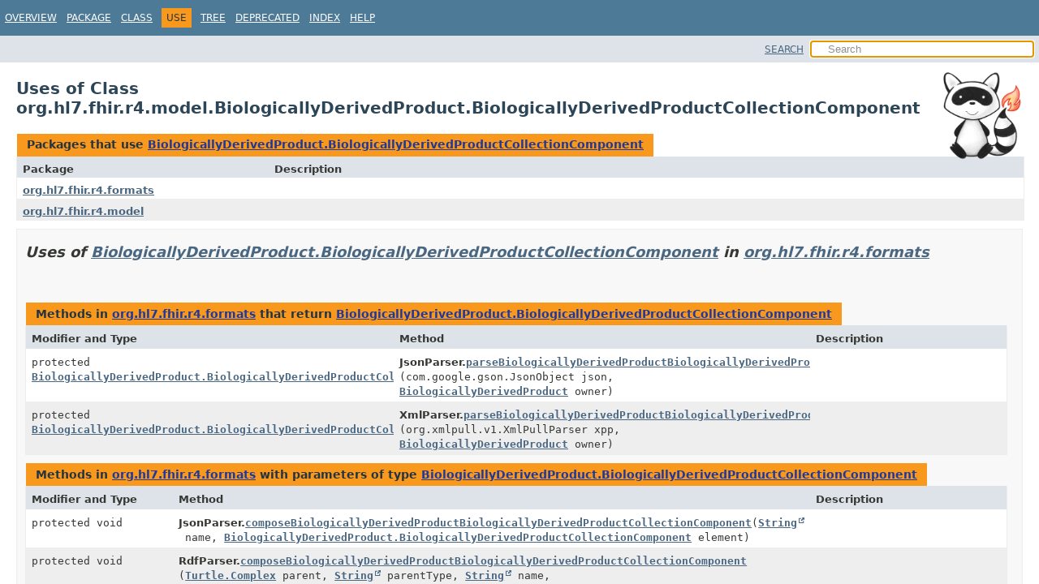

--- FILE ---
content_type: text/html
request_url: https://hapifhir.io/hapi-fhir/apidocs/hapi-fhir-structures-r4/org/hl7/fhir/r4/model/class-use/BiologicallyDerivedProduct.BiologicallyDerivedProductCollectionComponent.html
body_size: 2354
content:
<!DOCTYPE HTML>
<html lang>
<head><link rel="stylesheet" type="text/css" href="/hapi-fhir/css/javadoc.css">
<!-- Generated by javadoc (21) on Wed Dec 03 00:07:28 UTC 2025 -->
<title>Uses of Class org.hl7.fhir.r4.model.BiologicallyDerivedProduct.BiologicallyDerivedProductCollectionComponent (HAPI FHIR Structures - FHIR R4 8.7.1-SNAPSHOT API)</title>
<meta name="viewport" content="width=device-width, initial-scale=1">
<meta http-equiv="Content-Type" content="text/html; charset=UTF-8">
<meta name="dc.created" content="2025-12-03">
<meta name="description" content="use: package: org.hl7.fhir.r4.model, class: BiologicallyDerivedProduct, class: BiologicallyDerivedProductCollectionComponent">
<meta name="generator" content="javadoc/ClassUseWriter">
<link rel="stylesheet" type="text/css" href="../../../../../../stylesheet.css" title="Style">
<link rel="stylesheet" type="text/css" href="../../../../../../script-dir/jquery-ui.min.css" title="Style">
<script type="text/javascript" src="../../../../../../script.js"></script>
<script type="text/javascript" src="../../../../../../script-dir/jquery-3.6.1.min.js"></script>
<script type="text/javascript" src="../../../../../../script-dir/jquery-ui.min.js"></script>
</head>
<body class="class-use-page">
<script type="text/javascript">var pathtoroot = "../../../../../../";
loadScripts(document, 'script');</script>
<noscript>
<div>JavaScript is disabled on your browser.</div>
</noscript>
<div class="flex-box">
<header role="banner" class="flex-header">
<nav role="navigation">
<!-- ========= START OF TOP NAVBAR ======= -->
<div class="top-nav" id="navbar-top"><button id="navbar-toggle-button" aria-controls="navbar-top" aria-expanded="false" aria-label="Toggle navigation links"><span class="nav-bar-toggle-icon">&nbsp;</span><span class="nav-bar-toggle-icon">&nbsp;</span><span class="nav-bar-toggle-icon">&nbsp;</span></button>
<div class="skip-nav"><a href="#skip-navbar-top" title="Skip navigation links">Skip navigation links</a></div>
<ul id="navbar-top-firstrow" class="nav-list" title="Navigation">
<li><a href="../../../../../../index.html">Overview</a></li>
<li><a href="../package-summary.html">Package</a></li>
<li><a href="../BiologicallyDerivedProduct.BiologicallyDerivedProductCollectionComponent.html" title="class in org.hl7.fhir.r4.model">Class</a></li>
<li class="nav-bar-cell1-rev">Use</li>
<li><a href="../package-tree.html">Tree</a></li>
<li><a href="../../../../../../deprecated-list.html">Deprecated</a></li>
<li><a href="../../../../../../index-all.html">Index</a></li>
<li><a href="../../../../../../help-doc.html#use">Help</a></li>
</ul>
</div>
<div class="sub-nav">
<div id="navbar-sub-list"></div>
<div class="nav-list-search"><a href="../../../../../../search.html">SEARCH</a>
<input type="text" id="search-input" disabled placeholder="Search">
<input type="reset" id="reset-button" disabled value="reset">
</div>
</div>
<!-- ========= END OF TOP NAVBAR ========= -->
<span class="skip-nav" id="skip-navbar-top"></span></nav>
</header>
<div class="flex-content">
<main role="main"><div class="headerRaccoon"><img src="/hapi-fhir/images/logos/raccoon-forwards.png"/></div>
<div class="header">
<h1 title="Uses of Class org.hl7.fhir.r4.model.BiologicallyDerivedProduct.BiologicallyDerivedProductCollectionComponent" class="title">Uses of Class<br>org.hl7.fhir.r4.model.BiologicallyDerivedProduct.BiologicallyDerivedProductCollectionComponent</h1>
</div>
<div class="caption"><span>Packages that use <a href="../BiologicallyDerivedProduct.BiologicallyDerivedProductCollectionComponent.html" title="class in org.hl7.fhir.r4.model">BiologicallyDerivedProduct.BiologicallyDerivedProductCollectionComponent</a></span></div>
<div class="summary-table two-column-summary">
<div class="table-header col-first">Package</div>
<div class="table-header col-last">Description</div>
<div class="col-first even-row-color"><a href="#org.hl7.fhir.r4.formats">org.hl7.fhir.r4.formats</a></div>
<div class="col-last even-row-color">&nbsp;</div>
<div class="col-first odd-row-color"><a href="#org.hl7.fhir.r4.model">org.hl7.fhir.r4.model</a></div>
<div class="col-last odd-row-color">&nbsp;</div>
</div>
<section class="class-uses">
<ul class="block-list">
<li>
<section class="detail" id="org.hl7.fhir.r4.formats">
<h2>Uses of <a href="../BiologicallyDerivedProduct.BiologicallyDerivedProductCollectionComponent.html" title="class in org.hl7.fhir.r4.model">BiologicallyDerivedProduct.BiologicallyDerivedProductCollectionComponent</a> in <a href="../../formats/package-summary.html">org.hl7.fhir.r4.formats</a></h2>
<div class="caption"><span>Methods in <a href="../../formats/package-summary.html">org.hl7.fhir.r4.formats</a> that return <a href="../BiologicallyDerivedProduct.BiologicallyDerivedProductCollectionComponent.html" title="class in org.hl7.fhir.r4.model">BiologicallyDerivedProduct.BiologicallyDerivedProductCollectionComponent</a></span></div>
<div class="summary-table three-column-summary">
<div class="table-header col-first">Modifier and Type</div>
<div class="table-header col-second">Method</div>
<div class="table-header col-last">Description</div>
<div class="col-first even-row-color"><code>protected <a href="../BiologicallyDerivedProduct.BiologicallyDerivedProductCollectionComponent.html" title="class in org.hl7.fhir.r4.model">BiologicallyDerivedProduct.BiologicallyDerivedProductCollectionComponent</a></code></div>
<div class="col-second even-row-color"><span class="type-name-label">JsonParser.</span><code><a href="../../formats/JsonParser.html#parseBiologicallyDerivedProductBiologicallyDerivedProductCollectionComponent(com.google.gson.JsonObject,org.hl7.fhir.r4.model.BiologicallyDerivedProduct)" class="member-name-link">parseBiologicallyDerivedProductBiologicallyDerivedProductCollectionComponent</a><wbr>(com.google.gson.JsonObject&nbsp;json,
 <a href="../BiologicallyDerivedProduct.html" title="class in org.hl7.fhir.r4.model">BiologicallyDerivedProduct</a>&nbsp;owner)</code></div>
<div class="col-last even-row-color">&nbsp;</div>
<div class="col-first odd-row-color"><code>protected <a href="../BiologicallyDerivedProduct.BiologicallyDerivedProductCollectionComponent.html" title="class in org.hl7.fhir.r4.model">BiologicallyDerivedProduct.BiologicallyDerivedProductCollectionComponent</a></code></div>
<div class="col-second odd-row-color"><span class="type-name-label">XmlParser.</span><code><a href="../../formats/XmlParser.html#parseBiologicallyDerivedProductBiologicallyDerivedProductCollectionComponent(org.xmlpull.v1.XmlPullParser,org.hl7.fhir.r4.model.BiologicallyDerivedProduct)" class="member-name-link">parseBiologicallyDerivedProductBiologicallyDerivedProductCollectionComponent</a><wbr>(org.xmlpull.v1.XmlPullParser&nbsp;xpp,
 <a href="../BiologicallyDerivedProduct.html" title="class in org.hl7.fhir.r4.model">BiologicallyDerivedProduct</a>&nbsp;owner)</code></div>
<div class="col-last odd-row-color">&nbsp;</div>
</div>
<div class="caption"><span>Methods in <a href="../../formats/package-summary.html">org.hl7.fhir.r4.formats</a> with parameters of type <a href="../BiologicallyDerivedProduct.BiologicallyDerivedProductCollectionComponent.html" title="class in org.hl7.fhir.r4.model">BiologicallyDerivedProduct.BiologicallyDerivedProductCollectionComponent</a></span></div>
<div class="summary-table three-column-summary">
<div class="table-header col-first">Modifier and Type</div>
<div class="table-header col-second">Method</div>
<div class="table-header col-last">Description</div>
<div class="col-first even-row-color"><code>protected void</code></div>
<div class="col-second even-row-color"><span class="type-name-label">JsonParser.</span><code><a href="../../formats/JsonParser.html#composeBiologicallyDerivedProductBiologicallyDerivedProductCollectionComponent(java.lang.String,org.hl7.fhir.r4.model.BiologicallyDerivedProduct.BiologicallyDerivedProductCollectionComponent)" class="member-name-link">composeBiologicallyDerivedProductBiologicallyDerivedProductCollectionComponent</a><wbr>(<a href="https://docs.oracle.com/en/java/javase/17/docs/api/java.base/java/lang/String.html" title="class or interface in java.lang" class="external-link">String</a>&nbsp;name,
 <a href="../BiologicallyDerivedProduct.BiologicallyDerivedProductCollectionComponent.html" title="class in org.hl7.fhir.r4.model">BiologicallyDerivedProduct.BiologicallyDerivedProductCollectionComponent</a>&nbsp;element)</code></div>
<div class="col-last even-row-color">&nbsp;</div>
<div class="col-first odd-row-color"><code>protected void</code></div>
<div class="col-second odd-row-color"><span class="type-name-label">RdfParser.</span><code><a href="../../formats/RdfParser.html#composeBiologicallyDerivedProductBiologicallyDerivedProductCollectionComponent(org.hl7.fhir.r4.utils.formats.Turtle.Complex,java.lang.String,java.lang.String,org.hl7.fhir.r4.model.BiologicallyDerivedProduct.BiologicallyDerivedProductCollectionComponent,int)" class="member-name-link">composeBiologicallyDerivedProductBiologicallyDerivedProductCollectionComponent</a><wbr>(<a href="../../utils/formats/Turtle.Complex.html" title="class in org.hl7.fhir.r4.utils.formats">Turtle.Complex</a>&nbsp;parent,
 <a href="https://docs.oracle.com/en/java/javase/17/docs/api/java.base/java/lang/String.html" title="class or interface in java.lang" class="external-link">String</a>&nbsp;parentType,
 <a href="https://docs.oracle.com/en/java/javase/17/docs/api/java.base/java/lang/String.html" title="class or interface in java.lang" class="external-link">String</a>&nbsp;name,
 <a href="../BiologicallyDerivedProduct.BiologicallyDerivedProductCollectionComponent.html" title="class in org.hl7.fhir.r4.model">BiologicallyDerivedProduct.BiologicallyDerivedProductCollectionComponent</a>&nbsp;element,
 int&nbsp;index)</code></div>
<div class="col-last odd-row-color">&nbsp;</div>
<div class="col-first even-row-color"><code>protected void</code></div>
<div class="col-second even-row-color"><span class="type-name-label">XmlParser.</span><code><a href="../../formats/XmlParser.html#composeBiologicallyDerivedProductBiologicallyDerivedProductCollectionComponent(java.lang.String,org.hl7.fhir.r4.model.BiologicallyDerivedProduct.BiologicallyDerivedProductCollectionComponent)" class="member-name-link">composeBiologicallyDerivedProductBiologicallyDerivedProductCollectionComponent</a><wbr>(<a href="https://docs.oracle.com/en/java/javase/17/docs/api/java.base/java/lang/String.html" title="class or interface in java.lang" class="external-link">String</a>&nbsp;name,
 <a href="../BiologicallyDerivedProduct.BiologicallyDerivedProductCollectionComponent.html" title="class in org.hl7.fhir.r4.model">BiologicallyDerivedProduct.BiologicallyDerivedProductCollectionComponent</a>&nbsp;element)</code></div>
<div class="col-last even-row-color">&nbsp;</div>
<div class="col-first odd-row-color"><code>protected void</code></div>
<div class="col-second odd-row-color"><span class="type-name-label">XmlParser.</span><code><a href="../../formats/XmlParser.html#composeBiologicallyDerivedProductBiologicallyDerivedProductCollectionComponentElements(org.hl7.fhir.r4.model.BiologicallyDerivedProduct.BiologicallyDerivedProductCollectionComponent)" class="member-name-link">composeBiologicallyDerivedProductBiologicallyDerivedProductCollectionComponentElements</a><wbr>(<a href="../BiologicallyDerivedProduct.BiologicallyDerivedProductCollectionComponent.html" title="class in org.hl7.fhir.r4.model">BiologicallyDerivedProduct.BiologicallyDerivedProductCollectionComponent</a>&nbsp;element)</code></div>
<div class="col-last odd-row-color">&nbsp;</div>
<div class="col-first even-row-color"><code>protected void</code></div>
<div class="col-second even-row-color"><span class="type-name-label">JsonParser.</span><code><a href="../../formats/JsonParser.html#composeBiologicallyDerivedProductBiologicallyDerivedProductCollectionComponentInner(org.hl7.fhir.r4.model.BiologicallyDerivedProduct.BiologicallyDerivedProductCollectionComponent)" class="member-name-link">composeBiologicallyDerivedProductBiologicallyDerivedProductCollectionComponentInner</a><wbr>(<a href="../BiologicallyDerivedProduct.BiologicallyDerivedProductCollectionComponent.html" title="class in org.hl7.fhir.r4.model">BiologicallyDerivedProduct.BiologicallyDerivedProductCollectionComponent</a>&nbsp;element)</code></div>
<div class="col-last even-row-color">&nbsp;</div>
<div class="col-first odd-row-color"><code>protected boolean</code></div>
<div class="col-second odd-row-color"><span class="type-name-label">XmlParser.</span><code><a href="../../formats/XmlParser.html#parseBiologicallyDerivedProductBiologicallyDerivedProductCollectionComponentContent(int,org.xmlpull.v1.XmlPullParser,org.hl7.fhir.r4.model.BiologicallyDerivedProduct,org.hl7.fhir.r4.model.BiologicallyDerivedProduct.BiologicallyDerivedProductCollectionComponent)" class="member-name-link">parseBiologicallyDerivedProductBiologicallyDerivedProductCollectionComponentContent</a><wbr>(int&nbsp;eventType,
 org.xmlpull.v1.XmlPullParser&nbsp;xpp,
 <a href="../BiologicallyDerivedProduct.html" title="class in org.hl7.fhir.r4.model">BiologicallyDerivedProduct</a>&nbsp;owner,
 <a href="../BiologicallyDerivedProduct.BiologicallyDerivedProductCollectionComponent.html" title="class in org.hl7.fhir.r4.model">BiologicallyDerivedProduct.BiologicallyDerivedProductCollectionComponent</a>&nbsp;res)</code></div>
<div class="col-last odd-row-color">&nbsp;</div>
<div class="col-first even-row-color"><code>protected void</code></div>
<div class="col-second even-row-color"><span class="type-name-label">JsonParser.</span><code><a href="../../formats/JsonParser.html#parseBiologicallyDerivedProductBiologicallyDerivedProductCollectionComponentProperties(com.google.gson.JsonObject,org.hl7.fhir.r4.model.BiologicallyDerivedProduct,org.hl7.fhir.r4.model.BiologicallyDerivedProduct.BiologicallyDerivedProductCollectionComponent)" class="member-name-link">parseBiologicallyDerivedProductBiologicallyDerivedProductCollectionComponentProperties</a><wbr>(com.google.gson.JsonObject&nbsp;json,
 <a href="../BiologicallyDerivedProduct.html" title="class in org.hl7.fhir.r4.model">BiologicallyDerivedProduct</a>&nbsp;owner,
 <a href="../BiologicallyDerivedProduct.BiologicallyDerivedProductCollectionComponent.html" title="class in org.hl7.fhir.r4.model">BiologicallyDerivedProduct.BiologicallyDerivedProductCollectionComponent</a>&nbsp;res)</code></div>
<div class="col-last even-row-color">&nbsp;</div>
</div>
</section>
</li>
<li>
<section class="detail" id="org.hl7.fhir.r4.model">
<h2>Uses of <a href="../BiologicallyDerivedProduct.BiologicallyDerivedProductCollectionComponent.html" title="class in org.hl7.fhir.r4.model">BiologicallyDerivedProduct.BiologicallyDerivedProductCollectionComponent</a> in <a href="../package-summary.html">org.hl7.fhir.r4.model</a></h2>
<div class="caption"><span>Fields in <a href="../package-summary.html">org.hl7.fhir.r4.model</a> declared as <a href="../BiologicallyDerivedProduct.BiologicallyDerivedProductCollectionComponent.html" title="class in org.hl7.fhir.r4.model">BiologicallyDerivedProduct.BiologicallyDerivedProductCollectionComponent</a></span></div>
<div class="summary-table three-column-summary">
<div class="table-header col-first">Modifier and Type</div>
<div class="table-header col-second">Field</div>
<div class="table-header col-last">Description</div>
<div class="col-first even-row-color"><code>protected <a href="../BiologicallyDerivedProduct.BiologicallyDerivedProductCollectionComponent.html" title="class in org.hl7.fhir.r4.model">BiologicallyDerivedProduct.BiologicallyDerivedProductCollectionComponent</a></code></div>
<div class="col-second even-row-color"><span class="type-name-label">BiologicallyDerivedProduct.</span><code><a href="../BiologicallyDerivedProduct.html#collection" class="member-name-link">collection</a></code></div>
<div class="col-last even-row-color">
<div class="block">How this product was collected.</div>
</div>
</div>
<div class="caption"><span>Methods in <a href="../package-summary.html">org.hl7.fhir.r4.model</a> that return <a href="../BiologicallyDerivedProduct.BiologicallyDerivedProductCollectionComponent.html" title="class in org.hl7.fhir.r4.model">BiologicallyDerivedProduct.BiologicallyDerivedProductCollectionComponent</a></span></div>
<div class="summary-table three-column-summary">
<div class="table-header col-first">Modifier and Type</div>
<div class="table-header col-second">Method</div>
<div class="table-header col-last">Description</div>
<div class="col-first even-row-color"><code><a href="../BiologicallyDerivedProduct.BiologicallyDerivedProductCollectionComponent.html" title="class in org.hl7.fhir.r4.model">BiologicallyDerivedProduct.BiologicallyDerivedProductCollectionComponent</a></code></div>
<div class="col-second even-row-color"><span class="type-name-label">BiologicallyDerivedProduct.BiologicallyDerivedProductCollectionComponent.</span><code><a href="../BiologicallyDerivedProduct.BiologicallyDerivedProductCollectionComponent.html#copy()" class="member-name-link">copy</a>()</code></div>
<div class="col-last even-row-color">&nbsp;</div>
<div class="col-first odd-row-color"><code><a href="../BiologicallyDerivedProduct.BiologicallyDerivedProductCollectionComponent.html" title="class in org.hl7.fhir.r4.model">BiologicallyDerivedProduct.BiologicallyDerivedProductCollectionComponent</a></code></div>
<div class="col-second odd-row-color"><span class="type-name-label">BiologicallyDerivedProduct.</span><code><a href="../BiologicallyDerivedProduct.html#getCollection()" class="member-name-link">getCollection</a>()</code></div>
<div class="col-last odd-row-color">&nbsp;</div>
<div class="col-first even-row-color"><code><a href="../BiologicallyDerivedProduct.BiologicallyDerivedProductCollectionComponent.html" title="class in org.hl7.fhir.r4.model">BiologicallyDerivedProduct.BiologicallyDerivedProductCollectionComponent</a></code></div>
<div class="col-second even-row-color"><span class="type-name-label">BiologicallyDerivedProduct.BiologicallyDerivedProductCollectionComponent.</span><code><a href="../BiologicallyDerivedProduct.BiologicallyDerivedProductCollectionComponent.html#setCollected(org.hl7.fhir.r4.model.Type)" class="member-name-link">setCollected</a><wbr>(<a href="../Type.html" title="class in org.hl7.fhir.r4.model">Type</a>&nbsp;value)</code></div>
<div class="col-last even-row-color">&nbsp;</div>
<div class="col-first odd-row-color"><code><a href="../BiologicallyDerivedProduct.BiologicallyDerivedProductCollectionComponent.html" title="class in org.hl7.fhir.r4.model">BiologicallyDerivedProduct.BiologicallyDerivedProductCollectionComponent</a></code></div>
<div class="col-second odd-row-color"><span class="type-name-label">BiologicallyDerivedProduct.BiologicallyDerivedProductCollectionComponent.</span><code><a href="../BiologicallyDerivedProduct.BiologicallyDerivedProductCollectionComponent.html#setCollector(org.hl7.fhir.r4.model.Reference)" class="member-name-link">setCollector</a><wbr>(<a href="../Reference.html" title="class in org.hl7.fhir.r4.model">Reference</a>&nbsp;value)</code></div>
<div class="col-last odd-row-color">&nbsp;</div>
<div class="col-first even-row-color"><code><a href="../BiologicallyDerivedProduct.BiologicallyDerivedProductCollectionComponent.html" title="class in org.hl7.fhir.r4.model">BiologicallyDerivedProduct.BiologicallyDerivedProductCollectionComponent</a></code></div>
<div class="col-second even-row-color"><span class="type-name-label">BiologicallyDerivedProduct.BiologicallyDerivedProductCollectionComponent.</span><code><a href="../BiologicallyDerivedProduct.BiologicallyDerivedProductCollectionComponent.html#setCollectorTarget(org.hl7.fhir.r4.model.Resource)" class="member-name-link">setCollectorTarget</a><wbr>(<a href="../Resource.html" title="class in org.hl7.fhir.r4.model">Resource</a>&nbsp;value)</code></div>
<div class="col-last even-row-color">&nbsp;</div>
<div class="col-first odd-row-color"><code><a href="../BiologicallyDerivedProduct.BiologicallyDerivedProductCollectionComponent.html" title="class in org.hl7.fhir.r4.model">BiologicallyDerivedProduct.BiologicallyDerivedProductCollectionComponent</a></code></div>
<div class="col-second odd-row-color"><span class="type-name-label">BiologicallyDerivedProduct.BiologicallyDerivedProductCollectionComponent.</span><code><a href="../BiologicallyDerivedProduct.BiologicallyDerivedProductCollectionComponent.html#setSource(org.hl7.fhir.r4.model.Reference)" class="member-name-link">setSource</a><wbr>(<a href="../Reference.html" title="class in org.hl7.fhir.r4.model">Reference</a>&nbsp;value)</code></div>
<div class="col-last odd-row-color">&nbsp;</div>
<div class="col-first even-row-color"><code><a href="../BiologicallyDerivedProduct.BiologicallyDerivedProductCollectionComponent.html" title="class in org.hl7.fhir.r4.model">BiologicallyDerivedProduct.BiologicallyDerivedProductCollectionComponent</a></code></div>
<div class="col-second even-row-color"><span class="type-name-label">BiologicallyDerivedProduct.BiologicallyDerivedProductCollectionComponent.</span><code><a href="../BiologicallyDerivedProduct.BiologicallyDerivedProductCollectionComponent.html#setSourceTarget(org.hl7.fhir.r4.model.Resource)" class="member-name-link">setSourceTarget</a><wbr>(<a href="../Resource.html" title="class in org.hl7.fhir.r4.model">Resource</a>&nbsp;value)</code></div>
<div class="col-last even-row-color">&nbsp;</div>
</div>
<div class="caption"><span>Methods in <a href="../package-summary.html">org.hl7.fhir.r4.model</a> with parameters of type <a href="../BiologicallyDerivedProduct.BiologicallyDerivedProductCollectionComponent.html" title="class in org.hl7.fhir.r4.model">BiologicallyDerivedProduct.BiologicallyDerivedProductCollectionComponent</a></span></div>
<div class="summary-table three-column-summary">
<div class="table-header col-first">Modifier and Type</div>
<div class="table-header col-second">Method</div>
<div class="table-header col-last">Description</div>
<div class="col-first even-row-color"><code>void</code></div>
<div class="col-second even-row-color"><span class="type-name-label">BiologicallyDerivedProduct.BiologicallyDerivedProductCollectionComponent.</span><code><a href="../BiologicallyDerivedProduct.BiologicallyDerivedProductCollectionComponent.html#copyValues(org.hl7.fhir.r4.model.BiologicallyDerivedProduct.BiologicallyDerivedProductCollectionComponent)" class="member-name-link">copyValues</a><wbr>(<a href="../BiologicallyDerivedProduct.BiologicallyDerivedProductCollectionComponent.html" title="class in org.hl7.fhir.r4.model">BiologicallyDerivedProduct.BiologicallyDerivedProductCollectionComponent</a>&nbsp;dst)</code></div>
<div class="col-last even-row-color">&nbsp;</div>
<div class="col-first odd-row-color"><code><a href="../BiologicallyDerivedProduct.html" title="class in org.hl7.fhir.r4.model">BiologicallyDerivedProduct</a></code></div>
<div class="col-second odd-row-color"><span class="type-name-label">BiologicallyDerivedProduct.</span><code><a href="../BiologicallyDerivedProduct.html#setCollection(org.hl7.fhir.r4.model.BiologicallyDerivedProduct.BiologicallyDerivedProductCollectionComponent)" class="member-name-link">setCollection</a><wbr>(<a href="../BiologicallyDerivedProduct.BiologicallyDerivedProductCollectionComponent.html" title="class in org.hl7.fhir.r4.model">BiologicallyDerivedProduct.BiologicallyDerivedProductCollectionComponent</a>&nbsp;value)</code></div>
<div class="col-last odd-row-color">&nbsp;</div>
</div>
</section>
</li>
</ul>
</section>
</main>
<footer role="contentinfo">
<hr>
<p class="legal-copy"><small>Copyright &#169; 2014&#x2013;2025 <a href="https://smilecdr.com">Smile CDR, Inc.</a>. All rights reserved.</small></p>
</footer>
</div>
</div>
</body>
</html>


--- FILE ---
content_type: text/javascript
request_url: https://hapifhir.io/hapi-fhir/apidocs/hapi-fhir-structures-r4/package-search-index.js
body_size: 109
content:
packageSearchIndex = [{"l":"All Packages","u":"allpackages-index.html"},{"l":"org.hl7.fhir.r4.conformance"},{"l":"org.hl7.fhir.r4.context"},{"l":"org.hl7.fhir.r4.elementmodel"},{"l":"org.hl7.fhir.r4.fhirpath"},{"l":"org.hl7.fhir.r4.formats"},{"l":"org.hl7.fhir.r4.hapi.ctx"},{"l":"org.hl7.fhir.r4.hapi.fluentpath"},{"l":"org.hl7.fhir.r4.hapi.rest.server"},{"l":"org.hl7.fhir.r4.hapi.rest.server.helper"},{"l":"org.hl7.fhir.r4.ips"},{"l":"org.hl7.fhir.r4.model"},{"l":"org.hl7.fhir.r4.model.codesystems"},{"l":"org.hl7.fhir.r4.profilemodel"},{"l":"org.hl7.fhir.r4.profilemodel.gen"},{"l":"org.hl7.fhir.r4.terminologies"},{"l":"org.hl7.fhir.r4.test.utils"},{"l":"org.hl7.fhir.r4.utils"},{"l":"org.hl7.fhir.r4.utils.client"},{"l":"org.hl7.fhir.r4.utils.client.network"},{"l":"org.hl7.fhir.r4.utils.formats"},{"l":"org.hl7.fhir.r4.utils.sql"},{"l":"org.hl7.fhir.r4.utils.validation"},{"l":"org.hl7.fhir.r4.utils.validation.constants"}];updateSearchResults();

--- FILE ---
content_type: text/javascript
request_url: https://hapifhir.io/hapi-fhir/apidocs/hapi-fhir-structures-r4/type-search-index.js
body_size: 18100
content:
typeSearchIndex = [{"p":"org.hl7.fhir.r4.model","l":"Enumerations.AbstractType"},{"p":"org.hl7.fhir.r4.model","l":"Enumerations.AbstractTypeEnumFactory"},{"p":"org.hl7.fhir.r4.model.codesystems","l":"AbstractTypes"},{"p":"org.hl7.fhir.r4.model.codesystems","l":"AbstractTypesEnumFactory"},{"p":"org.hl7.fhir.r4.model","l":"Claim.AccidentComponent"},{"p":"org.hl7.fhir.r4.model","l":"ExplanationOfBenefit.AccidentComponent"},{"p":"org.hl7.fhir.r4.model","l":"Account"},{"p":"org.hl7.fhir.r4.model","l":"Account.AccountStatus"},{"p":"org.hl7.fhir.r4.model.codesystems","l":"AccountStatus"},{"p":"org.hl7.fhir.r4.model","l":"Account.AccountStatusEnumFactory"},{"p":"org.hl7.fhir.r4.model.codesystems","l":"AccountStatusEnumFactory"},{"p":"org.hl7.fhir.r4.model.codesystems","l":"ActionCardinalityBehavior"},{"p":"org.hl7.fhir.r4.model","l":"PlanDefinition.ActionCardinalityBehavior"},{"p":"org.hl7.fhir.r4.model","l":"RequestGroup.ActionCardinalityBehavior"},{"p":"org.hl7.fhir.r4.model.codesystems","l":"ActionCardinalityBehaviorEnumFactory"},{"p":"org.hl7.fhir.r4.model","l":"PlanDefinition.ActionCardinalityBehaviorEnumFactory"},{"p":"org.hl7.fhir.r4.model","l":"RequestGroup.ActionCardinalityBehaviorEnumFactory"},{"p":"org.hl7.fhir.r4.model","l":"Contract.ActionComponent"},{"p":"org.hl7.fhir.r4.model.codesystems","l":"ActionConditionKind"},{"p":"org.hl7.fhir.r4.model","l":"PlanDefinition.ActionConditionKind"},{"p":"org.hl7.fhir.r4.model","l":"RequestGroup.ActionConditionKind"},{"p":"org.hl7.fhir.r4.model.codesystems","l":"ActionConditionKindEnumFactory"},{"p":"org.hl7.fhir.r4.model","l":"PlanDefinition.ActionConditionKindEnumFactory"},{"p":"org.hl7.fhir.r4.model","l":"RequestGroup.ActionConditionKindEnumFactory"},{"p":"org.hl7.fhir.r4.model.codesystems","l":"ActionGroupingBehavior"},{"p":"org.hl7.fhir.r4.model","l":"PlanDefinition.ActionGroupingBehavior"},{"p":"org.hl7.fhir.r4.model","l":"RequestGroup.ActionGroupingBehavior"},{"p":"org.hl7.fhir.r4.model.codesystems","l":"ActionGroupingBehaviorEnumFactory"},{"p":"org.hl7.fhir.r4.model","l":"PlanDefinition.ActionGroupingBehaviorEnumFactory"},{"p":"org.hl7.fhir.r4.model","l":"RequestGroup.ActionGroupingBehaviorEnumFactory"},{"p":"org.hl7.fhir.r4.model.codesystems","l":"ActionParticipantType"},{"p":"org.hl7.fhir.r4.model","l":"PlanDefinition.ActionParticipantType"},{"p":"org.hl7.fhir.r4.model.codesystems","l":"ActionParticipantTypeEnumFactory"},{"p":"org.hl7.fhir.r4.model","l":"PlanDefinition.ActionParticipantTypeEnumFactory"},{"p":"org.hl7.fhir.r4.model.codesystems","l":"ActionPrecheckBehavior"},{"p":"org.hl7.fhir.r4.model","l":"PlanDefinition.ActionPrecheckBehavior"},{"p":"org.hl7.fhir.r4.model","l":"RequestGroup.ActionPrecheckBehavior"},{"p":"org.hl7.fhir.r4.model.codesystems","l":"ActionPrecheckBehaviorEnumFactory"},{"p":"org.hl7.fhir.r4.model","l":"PlanDefinition.ActionPrecheckBehaviorEnumFactory"},{"p":"org.hl7.fhir.r4.model","l":"RequestGroup.ActionPrecheckBehaviorEnumFactory"},{"p":"org.hl7.fhir.r4.model.codesystems","l":"ActionRelationshipType"},{"p":"org.hl7.fhir.r4.model","l":"PlanDefinition.ActionRelationshipType"},{"p":"org.hl7.fhir.r4.model","l":"RequestGroup.ActionRelationshipType"},{"p":"org.hl7.fhir.r4.model.codesystems","l":"ActionRelationshipTypeEnumFactory"},{"p":"org.hl7.fhir.r4.model","l":"PlanDefinition.ActionRelationshipTypeEnumFactory"},{"p":"org.hl7.fhir.r4.model","l":"RequestGroup.ActionRelationshipTypeEnumFactory"},{"p":"org.hl7.fhir.r4.model.codesystems","l":"ActionRequiredBehavior"},{"p":"org.hl7.fhir.r4.model","l":"PlanDefinition.ActionRequiredBehavior"},{"p":"org.hl7.fhir.r4.model","l":"RequestGroup.ActionRequiredBehavior"},{"p":"org.hl7.fhir.r4.model.codesystems","l":"ActionRequiredBehaviorEnumFactory"},{"p":"org.hl7.fhir.r4.model","l":"PlanDefinition.ActionRequiredBehaviorEnumFactory"},{"p":"org.hl7.fhir.r4.model","l":"RequestGroup.ActionRequiredBehaviorEnumFactory"},{"p":"org.hl7.fhir.r4.model.codesystems","l":"ActionSelectionBehavior"},{"p":"org.hl7.fhir.r4.model","l":"PlanDefinition.ActionSelectionBehavior"},{"p":"org.hl7.fhir.r4.model","l":"RequestGroup.ActionSelectionBehavior"},{"p":"org.hl7.fhir.r4.model.codesystems","l":"ActionSelectionBehaviorEnumFactory"},{"p":"org.hl7.fhir.r4.model","l":"PlanDefinition.ActionSelectionBehaviorEnumFactory"},{"p":"org.hl7.fhir.r4.model","l":"RequestGroup.ActionSelectionBehaviorEnumFactory"},{"p":"org.hl7.fhir.r4.model","l":"Contract.ActionSubjectComponent"},{"p":"org.hl7.fhir.r4.model.codesystems","l":"ActionType"},{"p":"org.hl7.fhir.r4.model.codesystems","l":"ActionTypeEnumFactory"},{"p":"org.hl7.fhir.r4.model","l":"ActivityDefinition"},{"p":"org.hl7.fhir.r4.model.codesystems","l":"ActivityDefinitionCategory"},{"p":"org.hl7.fhir.r4.model.codesystems","l":"ActivityDefinitionCategoryEnumFactory"},{"p":"org.hl7.fhir.r4.model","l":"ActivityDefinition.ActivityDefinitionDynamicValueComponent"},{"p":"org.hl7.fhir.r4.model","l":"ActivityDefinition.ActivityDefinitionKind"},{"p":"org.hl7.fhir.r4.model","l":"ActivityDefinition.ActivityDefinitionKindEnumFactory"},{"p":"org.hl7.fhir.r4.model","l":"ActivityDefinition.ActivityDefinitionParticipantComponent"},{"p":"org.hl7.fhir.r4.model","l":"ActivityDefinition.ActivityParticipantType"},{"p":"org.hl7.fhir.r4.model","l":"ActivityDefinition.ActivityParticipantTypeEnumFactory"},{"p":"org.hl7.fhir.r4.model","l":"ClaimResponse.AddedItemComponent"},{"p":"org.hl7.fhir.r4.model","l":"ExplanationOfBenefit.AddedItemComponent"},{"p":"org.hl7.fhir.r4.model","l":"ClaimResponse.AddedItemDetailComponent"},{"p":"org.hl7.fhir.r4.model","l":"ExplanationOfBenefit.AddedItemDetailComponent"},{"p":"org.hl7.fhir.r4.model","l":"ExplanationOfBenefit.AddedItemDetailSubDetailComponent"},{"p":"org.hl7.fhir.r4.model","l":"ClaimResponse.AddedItemSubDetailComponent"},{"p":"org.hl7.fhir.r4.model.codesystems","l":"Additionalmaterials"},{"p":"org.hl7.fhir.r4.model.codesystems","l":"AdditionalmaterialsEnumFactory"},{"p":"org.hl7.fhir.r4.model","l":"Address"},{"p":"org.hl7.fhir.r4.model","l":"Address.AddressType"},{"p":"org.hl7.fhir.r4.model.codesystems","l":"AddressType"},{"p":"org.hl7.fhir.r4.model","l":"Address.AddressTypeEnumFactory"},{"p":"org.hl7.fhir.r4.model.codesystems","l":"AddressTypeEnumFactory"},{"p":"org.hl7.fhir.r4.model","l":"Address.AddressUse"},{"p":"org.hl7.fhir.r4.model.codesystems","l":"AddressUse"},{"p":"org.hl7.fhir.r4.model","l":"Address.AddressUseEnumFactory"},{"p":"org.hl7.fhir.r4.model.codesystems","l":"AddressUseEnumFactory"},{"p":"org.hl7.fhir.r4.model.codesystems","l":"Adjudication"},{"p":"org.hl7.fhir.r4.model","l":"ClaimResponse.AdjudicationComponent"},{"p":"org.hl7.fhir.r4.model","l":"ExplanationOfBenefit.AdjudicationComponent"},{"p":"org.hl7.fhir.r4.model.codesystems","l":"AdjudicationEnumFactory"},{"p":"org.hl7.fhir.r4.model.codesystems","l":"AdjudicationError"},{"p":"org.hl7.fhir.r4.model.codesystems","l":"AdjudicationErrorEnumFactory"},{"p":"org.hl7.fhir.r4.model.codesystems","l":"AdjudicationReason"},{"p":"org.hl7.fhir.r4.model.codesystems","l":"AdjudicationReasonEnumFactory"},{"p":"org.hl7.fhir.r4.model.codesystems","l":"AdministrativeGender"},{"p":"org.hl7.fhir.r4.model","l":"Enumerations.AdministrativeGender"},{"p":"org.hl7.fhir.r4.model.codesystems","l":"AdministrativeGenderEnumFactory"},{"p":"org.hl7.fhir.r4.model","l":"Enumerations.AdministrativeGenderEnumFactory"},{"p":"org.hl7.fhir.r4.model","l":"AdverseEvent"},{"p":"org.hl7.fhir.r4.model","l":"AdverseEvent.AdverseEventActuality"},{"p":"org.hl7.fhir.r4.model.codesystems","l":"AdverseEventActuality"},{"p":"org.hl7.fhir.r4.model","l":"AdverseEvent.AdverseEventActualityEnumFactory"},{"p":"org.hl7.fhir.r4.model.codesystems","l":"AdverseEventActualityEnumFactory"},{"p":"org.hl7.fhir.r4.model.codesystems","l":"AdverseEventCategory"},{"p":"org.hl7.fhir.r4.model.codesystems","l":"AdverseEventCategoryEnumFactory"},{"p":"org.hl7.fhir.r4.model.codesystems","l":"AdverseEventCausalityAssess"},{"p":"org.hl7.fhir.r4.model.codesystems","l":"AdverseEventCausalityAssessEnumFactory"},{"p":"org.hl7.fhir.r4.model.codesystems","l":"AdverseEventCausalityMethod"},{"p":"org.hl7.fhir.r4.model.codesystems","l":"AdverseEventCausalityMethodEnumFactory"},{"p":"org.hl7.fhir.r4.model.codesystems","l":"AdverseEventOutcome"},{"p":"org.hl7.fhir.r4.model.codesystems","l":"AdverseEventOutcomeEnumFactory"},{"p":"org.hl7.fhir.r4.model.codesystems","l":"AdverseEventSeriousness"},{"p":"org.hl7.fhir.r4.model.codesystems","l":"AdverseEventSeriousnessEnumFactory"},{"p":"org.hl7.fhir.r4.model.codesystems","l":"AdverseEventSeverity"},{"p":"org.hl7.fhir.r4.model.codesystems","l":"AdverseEventSeverityEnumFactory"},{"p":"org.hl7.fhir.r4.model","l":"AdverseEvent.AdverseEventSuspectEntityCausalityComponent"},{"p":"org.hl7.fhir.r4.model","l":"AdverseEvent.AdverseEventSuspectEntityComponent"},{"p":"org.hl7.fhir.r4.model","l":"Age"},{"p":"org.hl7.fhir.r4.model","l":"Enumerations.AgeUnits"},{"p":"org.hl7.fhir.r4.model","l":"Enumerations.AgeUnitsEnumFactory"},{"p":"org.hl7.fhir.r4.model","l":"ElementDefinition.AggregationMode"},{"p":"org.hl7.fhir.r4.model","l":"ElementDefinition.AggregationModeEnumFactory"},{"l":"All Classes and Interfaces","u":"allclasses-index.html"},{"p":"org.hl7.fhir.r4.model.codesystems","l":"AllergIntolSubstanceExpRisk"},{"p":"org.hl7.fhir.r4.model.codesystems","l":"AllergIntolSubstanceExpRiskEnumFactory"},{"p":"org.hl7.fhir.r4.model","l":"AllergyIntolerance"},{"p":"org.hl7.fhir.r4.model","l":"AllergyIntolerance.AllergyIntoleranceCategory"},{"p":"org.hl7.fhir.r4.model.codesystems","l":"AllergyIntoleranceCategory"},{"p":"org.hl7.fhir.r4.model","l":"AllergyIntolerance.AllergyIntoleranceCategoryEnumFactory"},{"p":"org.hl7.fhir.r4.model.codesystems","l":"AllergyIntoleranceCategoryEnumFactory"},{"p":"org.hl7.fhir.r4.model.codesystems","l":"AllergyintoleranceClinical"},{"p":"org.hl7.fhir.r4.model.codesystems","l":"AllergyintoleranceClinicalEnumFactory"},{"p":"org.hl7.fhir.r4.model","l":"AllergyIntolerance.AllergyIntoleranceCriticality"},{"p":"org.hl7.fhir.r4.model.codesystems","l":"AllergyIntoleranceCriticality"},{"p":"org.hl7.fhir.r4.model","l":"AllergyIntolerance.AllergyIntoleranceCriticalityEnumFactory"},{"p":"org.hl7.fhir.r4.model.codesystems","l":"AllergyIntoleranceCriticalityEnumFactory"},{"p":"org.hl7.fhir.r4.model","l":"AllergyIntolerance.AllergyIntoleranceReactionComponent"},{"p":"org.hl7.fhir.r4.model","l":"AllergyIntolerance.AllergyIntoleranceSeverity"},{"p":"org.hl7.fhir.r4.model","l":"AllergyIntolerance.AllergyIntoleranceSeverityEnumFactory"},{"p":"org.hl7.fhir.r4.model","l":"AllergyIntolerance.AllergyIntoleranceType"},{"p":"org.hl7.fhir.r4.model.codesystems","l":"AllergyIntoleranceType"},{"p":"org.hl7.fhir.r4.model","l":"AllergyIntolerance.AllergyIntoleranceTypeEnumFactory"},{"p":"org.hl7.fhir.r4.model.codesystems","l":"AllergyIntoleranceTypeEnumFactory"},{"p":"org.hl7.fhir.r4.model.codesystems","l":"AllergyintoleranceVerification"},{"p":"org.hl7.fhir.r4.model.codesystems","l":"AllergyintoleranceVerificationEnumFactory"},{"p":"org.hl7.fhir.r4.model.codesystems","l":"AnimalGenderstatus"},{"p":"org.hl7.fhir.r4.model.codesystems","l":"AnimalGenderstatusEnumFactory"},{"p":"org.hl7.fhir.r4.model.codesystems","l":"AnimalSpecies"},{"p":"org.hl7.fhir.r4.model.codesystems","l":"AnimalSpeciesEnumFactory"},{"p":"org.hl7.fhir.r4.model","l":"Annotation"},{"p":"org.hl7.fhir.r4.model","l":"Contract.AnswerComponent"},{"p":"org.hl7.fhir.r4.model","l":"Appointment"},{"p":"org.hl7.fhir.r4.model.codesystems","l":"AppointmentCancellationReason"},{"p":"org.hl7.fhir.r4.model.codesystems","l":"AppointmentCancellationReasonEnumFactory"},{"p":"org.hl7.fhir.r4.model","l":"Appointment.AppointmentParticipantComponent"},{"p":"org.hl7.fhir.r4.model","l":"AppointmentResponse"},{"p":"org.hl7.fhir.r4.model.codesystems","l":"Appointmentstatus"},{"p":"org.hl7.fhir.r4.model","l":"Appointment.AppointmentStatus"},{"p":"org.hl7.fhir.r4.model.codesystems","l":"AppointmentstatusEnumFactory"},{"p":"org.hl7.fhir.r4.model","l":"Appointment.AppointmentStatusEnumFactory"},{"p":"org.hl7.fhir.r4.model.codesystems","l":"AssertDirectionCodes"},{"p":"org.hl7.fhir.r4.model.codesystems","l":"AssertDirectionCodesEnumFactory"},{"p":"org.hl7.fhir.r4.model","l":"TestScript.AssertionDirectionType"},{"p":"org.hl7.fhir.r4.model","l":"TestScript.AssertionDirectionTypeEnumFactory"},{"p":"org.hl7.fhir.r4.model","l":"TestScript.AssertionOperatorType"},{"p":"org.hl7.fhir.r4.model","l":"TestScript.AssertionOperatorTypeEnumFactory"},{"p":"org.hl7.fhir.r4.model","l":"TestScript.AssertionResponseTypes"},{"p":"org.hl7.fhir.r4.model","l":"TestScript.AssertionResponseTypesEnumFactory"},{"p":"org.hl7.fhir.r4.model.codesystems","l":"AssertOperatorCodes"},{"p":"org.hl7.fhir.r4.model.codesystems","l":"AssertOperatorCodesEnumFactory"},{"p":"org.hl7.fhir.r4.model.codesystems","l":"AssertResponseCodeTypes"},{"p":"org.hl7.fhir.r4.model.codesystems","l":"AssertResponseCodeTypesEnumFactory"},{"p":"org.hl7.fhir.r4.model.codesystems","l":"AssetAvailability"},{"p":"org.hl7.fhir.r4.model.codesystems","l":"AssetAvailabilityEnumFactory"},{"p":"org.hl7.fhir.r4.model","l":"Contract.AssetContextComponent"},{"p":"org.hl7.fhir.r4.model","l":"Attachment"},{"p":"org.hl7.fhir.r4.model.codesystems","l":"AuditEntityType"},{"p":"org.hl7.fhir.r4.model.codesystems","l":"AuditEntityTypeEnumFactory"},{"p":"org.hl7.fhir.r4.model","l":"AuditEvent"},{"p":"org.hl7.fhir.r4.model","l":"AuditEvent.AuditEventAction"},{"p":"org.hl7.fhir.r4.model.codesystems","l":"AuditEventAction"},{"p":"org.hl7.fhir.r4.model","l":"AuditEvent.AuditEventActionEnumFactory"},{"p":"org.hl7.fhir.r4.model.codesystems","l":"AuditEventActionEnumFactory"},{"p":"org.hl7.fhir.r4.model","l":"AuditEvent.AuditEventAgentComponent"},{"p":"org.hl7.fhir.r4.model","l":"AuditEvent.AuditEventAgentNetworkComponent"},{"p":"org.hl7.fhir.r4.model","l":"AuditEvent.AuditEventAgentNetworkType"},{"p":"org.hl7.fhir.r4.model","l":"AuditEvent.AuditEventAgentNetworkTypeEnumFactory"},{"p":"org.hl7.fhir.r4.model","l":"AuditEvent.AuditEventEntityComponent"},{"p":"org.hl7.fhir.r4.model","l":"AuditEvent.AuditEventEntityDetailComponent"},{"p":"org.hl7.fhir.r4.model","l":"AuditEvent.AuditEventOutcome"},{"p":"org.hl7.fhir.r4.model.codesystems","l":"AuditEventOutcome"},{"p":"org.hl7.fhir.r4.model","l":"AuditEvent.AuditEventOutcomeEnumFactory"},{"p":"org.hl7.fhir.r4.model.codesystems","l":"AuditEventOutcomeEnumFactory"},{"p":"org.hl7.fhir.r4.model","l":"AuditEvent.AuditEventSourceComponent"},{"p":"org.hl7.fhir.r4.model.codesystems","l":"AuditEventType"},{"p":"org.hl7.fhir.r4.model.codesystems","l":"AuditEventTypeEnumFactory"},{"p":"org.hl7.fhir.r4.model.codesystems","l":"AuditSourceType"},{"p":"org.hl7.fhir.r4.model.codesystems","l":"AuditSourceTypeEnumFactory"},{"p":"org.hl7.fhir.r4.model","l":"BackboneElement"},{"p":"org.hl7.fhir.r4.model","l":"BackboneType"},{"p":"org.hl7.fhir.r4.model","l":"Base"},{"p":"org.hl7.fhir.r4.utils","l":"SnomedExpressions.Base"},{"p":"org.hl7.fhir.r4.model","l":"Base64BinaryType"},{"p":"org.hl7.fhir.r4.model","l":"BaseBinary"},{"p":"org.hl7.fhir.r4.model","l":"BaseDateTimeType"},{"p":"org.hl7.fhir.r4.model","l":"BaseExtension"},{"p":"org.hl7.fhir.r4.fhirpath","l":"BaseHostServices"},{"p":"org.hl7.fhir.r4.model","l":"BaseNarrative"},{"p":"org.hl7.fhir.r4.model","l":"BaseReference"},{"p":"org.hl7.fhir.r4.model","l":"BaseResource"},{"p":"org.hl7.fhir.r4.context","l":"BaseWorkerContext"},{"p":"org.hl7.fhir.r4.model","l":"Basic"},{"p":"org.hl7.fhir.r4.model.codesystems","l":"BasicResourceType"},{"p":"org.hl7.fhir.r4.model.codesystems","l":"BasicResourceTypeEnumFactory"},{"p":"org.hl7.fhir.r4.hapi.rest.server.helper","l":"BatchHelperR4"},{"p":"org.hl7.fhir.r4.utils","l":"BatchLoader"},{"p":"org.hl7.fhir.r4.model","l":"ExplanationOfBenefit.BenefitBalanceComponent"},{"p":"org.hl7.fhir.r4.model","l":"CoverageEligibilityResponse.BenefitComponent"},{"p":"org.hl7.fhir.r4.model","l":"ExplanationOfBenefit.BenefitComponent"},{"p":"org.hl7.fhir.r4.model.codesystems","l":"BenefitNetwork"},{"p":"org.hl7.fhir.r4.model.codesystems","l":"BenefitNetworkEnumFactory"},{"p":"org.hl7.fhir.r4.model.codesystems","l":"BenefitTerm"},{"p":"org.hl7.fhir.r4.model.codesystems","l":"BenefitTermEnumFactory"},{"p":"org.hl7.fhir.r4.model.codesystems","l":"BenefitType"},{"p":"org.hl7.fhir.r4.model.codesystems","l":"BenefitTypeEnumFactory"},{"p":"org.hl7.fhir.r4.model.codesystems","l":"BenefitUnit"},{"p":"org.hl7.fhir.r4.model.codesystems","l":"BenefitUnitEnumFactory"},{"p":"org.hl7.fhir.r4.utils.validation.constants","l":"BestPracticeWarningLevel"},{"p":"org.hl7.fhir.r4.model","l":"Binary"},{"p":"org.hl7.fhir.r4.conformance","l":"ProfileUtilities.ProfileKnowledgeProvider.BindingResolution"},{"p":"org.hl7.fhir.r4.model.codesystems","l":"BindingStrength"},{"p":"org.hl7.fhir.r4.profilemodel.gen","l":"BindingStrength"},{"p":"org.hl7.fhir.r4.model","l":"Enumerations.BindingStrength"},{"p":"org.hl7.fhir.r4.model.codesystems","l":"BindingStrengthEnumFactory"},{"p":"org.hl7.fhir.r4.model","l":"Enumerations.BindingStrengthEnumFactory"},{"p":"org.hl7.fhir.r4.model","l":"BiologicallyDerivedProduct"},{"p":"org.hl7.fhir.r4.model","l":"BiologicallyDerivedProduct.BiologicallyDerivedProductCategory"},{"p":"org.hl7.fhir.r4.model","l":"BiologicallyDerivedProduct.BiologicallyDerivedProductCategoryEnumFactory"},{"p":"org.hl7.fhir.r4.model","l":"BiologicallyDerivedProduct.BiologicallyDerivedProductCollectionComponent"},{"p":"org.hl7.fhir.r4.model","l":"BiologicallyDerivedProduct.BiologicallyDerivedProductManipulationComponent"},{"p":"org.hl7.fhir.r4.model","l":"BiologicallyDerivedProduct.BiologicallyDerivedProductProcessingComponent"},{"p":"org.hl7.fhir.r4.model","l":"BiologicallyDerivedProduct.BiologicallyDerivedProductStatus"},{"p":"org.hl7.fhir.r4.model","l":"BiologicallyDerivedProduct.BiologicallyDerivedProductStatusEnumFactory"},{"p":"org.hl7.fhir.r4.model","l":"BiologicallyDerivedProduct.BiologicallyDerivedProductStorageComponent"},{"p":"org.hl7.fhir.r4.model","l":"BiologicallyDerivedProduct.BiologicallyDerivedProductStorageScale"},{"p":"org.hl7.fhir.r4.model","l":"BiologicallyDerivedProduct.BiologicallyDerivedProductStorageScaleEnumFactory"},{"p":"org.hl7.fhir.r4.model","l":"BodyStructure"},{"p":"org.hl7.fhir.r4.model","l":"BooleanType"},{"p":"org.hl7.fhir.r4.model","l":"Bundle"},{"p":"org.hl7.fhir.r4.model","l":"Bundle.BundleEntryComponent"},{"p":"org.hl7.fhir.r4.model","l":"Bundle.BundleEntryRequestComponent"},{"p":"org.hl7.fhir.r4.model","l":"Bundle.BundleEntryResponseComponent"},{"p":"org.hl7.fhir.r4.model","l":"Bundle.BundleEntrySearchComponent"},{"p":"org.hl7.fhir.r4.model","l":"Bundle.BundleLinkComponent"},{"p":"org.hl7.fhir.r4.model","l":"Bundle.BundleType"},{"p":"org.hl7.fhir.r4.model.codesystems","l":"BundleType"},{"p":"org.hl7.fhir.r4.model","l":"Bundle.BundleTypeEnumFactory"},{"p":"org.hl7.fhir.r4.model.codesystems","l":"BundleTypeEnumFactory"},{"p":"org.hl7.fhir.r4.utils.client.network","l":"ByteUtils"},{"p":"org.hl7.fhir.r4.terminologies","l":"ValueSetExpansionCache.CacheAwareExpander"},{"p":"org.hl7.fhir.r4.context","l":"TerminologyCache.CacheToken"},{"p":"org.hl7.fhir.r4.context","l":"CanonicalResourceManager"},{"p":"org.hl7.fhir.r4.model","l":"CanonicalType"},{"p":"org.hl7.fhir.r4.model","l":"CapabilityStatement"},{"p":"org.hl7.fhir.r4.model","l":"CapabilityStatement.CapabilityStatementDocumentComponent"},{"p":"org.hl7.fhir.r4.model","l":"CapabilityStatement.CapabilityStatementImplementationComponent"},{"p":"org.hl7.fhir.r4.model","l":"CapabilityStatement.CapabilityStatementKind"},{"p":"org.hl7.fhir.r4.model.codesystems","l":"CapabilityStatementKind"},{"p":"org.hl7.fhir.r4.model","l":"TerminologyCapabilities.CapabilityStatementKind"},{"p":"org.hl7.fhir.r4.model","l":"CapabilityStatement.CapabilityStatementKindEnumFactory"},{"p":"org.hl7.fhir.r4.model.codesystems","l":"CapabilityStatementKindEnumFactory"},{"p":"org.hl7.fhir.r4.model","l":"TerminologyCapabilities.CapabilityStatementKindEnumFactory"},{"p":"org.hl7.fhir.r4.model","l":"CapabilityStatement.CapabilityStatementMessagingComponent"},{"p":"org.hl7.fhir.r4.model","l":"CapabilityStatement.CapabilityStatementMessagingEndpointComponent"},{"p":"org.hl7.fhir.r4.model","l":"CapabilityStatement.CapabilityStatementMessagingSupportedMessageComponent"},{"p":"org.hl7.fhir.r4.model","l":"CapabilityStatement.CapabilityStatementRestComponent"},{"p":"org.hl7.fhir.r4.model","l":"CapabilityStatement.CapabilityStatementRestResourceComponent"},{"p":"org.hl7.fhir.r4.model","l":"CapabilityStatement.CapabilityStatementRestResourceOperationComponent"},{"p":"org.hl7.fhir.r4.model","l":"CapabilityStatement.CapabilityStatementRestResourceSearchParamComponent"},{"p":"org.hl7.fhir.r4.model","l":"CapabilityStatement.CapabilityStatementRestSecurityComponent"},{"p":"org.hl7.fhir.r4.model","l":"CapabilityStatement.CapabilityStatementSoftwareComponent"},{"p":"org.hl7.fhir.r4.model","l":"CarePlan"},{"p":"org.hl7.fhir.r4.model","l":"CarePlan.CarePlanActivityComponent"},{"p":"org.hl7.fhir.r4.model","l":"CarePlan.CarePlanActivityDetailComponent"},{"p":"org.hl7.fhir.r4.model","l":"CarePlan.CarePlanActivityKind"},{"p":"org.hl7.fhir.r4.model","l":"CarePlan.CarePlanActivityKindEnumFactory"},{"p":"org.hl7.fhir.r4.model","l":"CarePlan.CarePlanActivityStatus"},{"p":"org.hl7.fhir.r4.model.codesystems","l":"CarePlanActivityStatus"},{"p":"org.hl7.fhir.r4.model","l":"CarePlan.CarePlanActivityStatusEnumFactory"},{"p":"org.hl7.fhir.r4.model.codesystems","l":"CarePlanActivityStatusEnumFactory"},{"p":"org.hl7.fhir.r4.model","l":"CarePlan.CarePlanIntent"},{"p":"org.hl7.fhir.r4.model","l":"CarePlan.CarePlanIntentEnumFactory"},{"p":"org.hl7.fhir.r4.model","l":"CarePlan.CarePlanStatus"},{"p":"org.hl7.fhir.r4.model","l":"CarePlan.CarePlanStatusEnumFactory"},{"p":"org.hl7.fhir.r4.model","l":"CareTeam"},{"p":"org.hl7.fhir.r4.model","l":"Claim.CareTeamComponent"},{"p":"org.hl7.fhir.r4.model","l":"ExplanationOfBenefit.CareTeamComponent"},{"p":"org.hl7.fhir.r4.model","l":"CareTeam.CareTeamParticipantComponent"},{"p":"org.hl7.fhir.r4.model","l":"CareTeam.CareTeamStatus"},{"p":"org.hl7.fhir.r4.model.codesystems","l":"CareTeamStatus"},{"p":"org.hl7.fhir.r4.model","l":"CareTeam.CareTeamStatusEnumFactory"},{"p":"org.hl7.fhir.r4.model.codesystems","l":"CareTeamStatusEnumFactory"},{"p":"org.hl7.fhir.r4.model","l":"CatalogEntry"},{"p":"org.hl7.fhir.r4.model","l":"CatalogEntry.CatalogEntryRelatedEntryComponent"},{"p":"org.hl7.fhir.r4.model","l":"CatalogEntry.CatalogEntryRelationType"},{"p":"org.hl7.fhir.r4.model","l":"CatalogEntry.CatalogEntryRelationTypeEnumFactory"},{"p":"org.hl7.fhir.r4.model.codesystems","l":"CatalogType"},{"p":"org.hl7.fhir.r4.model.codesystems","l":"CatalogTypeEnumFactory"},{"p":"org.hl7.fhir.r4.utils","l":"NPMPackageGenerator.Category"},{"p":"org.hl7.fhir.r4.model.codesystems","l":"CdshooksIndicator"},{"p":"org.hl7.fhir.r4.model.codesystems","l":"CdshooksIndicatorEnumFactory"},{"p":"org.hl7.fhir.r4.utils.sql","l":"Cell"},{"p":"org.hl7.fhir.r4.model.codesystems","l":"CertaintySubcomponentRating"},{"p":"org.hl7.fhir.r4.model.codesystems","l":"CertaintySubcomponentRatingEnumFactory"},{"p":"org.hl7.fhir.r4.model.codesystems","l":"CertaintySubcomponentType"},{"p":"org.hl7.fhir.r4.model.codesystems","l":"CertaintySubcomponentTypeEnumFactory"},{"p":"org.hl7.fhir.r4.model","l":"ChargeItem"},{"p":"org.hl7.fhir.r4.model.codesystems","l":"ChargeitemBillingcodes"},{"p":"org.hl7.fhir.r4.model.codesystems","l":"ChargeitemBillingcodesEnumFactory"},{"p":"org.hl7.fhir.r4.model","l":"ChargeItemDefinition"},{"p":"org.hl7.fhir.r4.model","l":"ChargeItemDefinition.ChargeItemDefinitionApplicabilityComponent"},{"p":"org.hl7.fhir.r4.model","l":"ChargeItemDefinition.ChargeItemDefinitionPriceComponentType"},{"p":"org.hl7.fhir.r4.model","l":"ChargeItemDefinition.ChargeItemDefinitionPriceComponentTypeEnumFactory"},{"p":"org.hl7.fhir.r4.model","l":"ChargeItemDefinition.ChargeItemDefinitionPropertyGroupComponent"},{"p":"org.hl7.fhir.r4.model","l":"ChargeItemDefinition.ChargeItemDefinitionPropertyGroupPriceComponentComponent"},{"p":"org.hl7.fhir.r4.model","l":"ChargeItem.ChargeItemPerformerComponent"},{"p":"org.hl7.fhir.r4.model.codesystems","l":"ChargeitemStatus"},{"p":"org.hl7.fhir.r4.model","l":"ChargeItem.ChargeItemStatus"},{"p":"org.hl7.fhir.r4.model.codesystems","l":"ChargeitemStatusEnumFactory"},{"p":"org.hl7.fhir.r4.model","l":"ChargeItem.ChargeItemStatusEnumFactory"},{"p":"org.hl7.fhir.r4.utils.validation.constants","l":"CheckDisplayOption"},{"p":"org.hl7.fhir.r4.model.codesystems","l":"ChoiceListOrientation"},{"p":"org.hl7.fhir.r4.model.codesystems","l":"ChoiceListOrientationEnumFactory"},{"p":"org.hl7.fhir.r4.model.codesystems","l":"ChromosomeHuman"},{"p":"org.hl7.fhir.r4.model.codesystems","l":"ChromosomeHumanEnumFactory"},{"p":"org.hl7.fhir.r4.model","l":"Claim"},{"p":"org.hl7.fhir.r4.model.codesystems","l":"ClaimCareteamrole"},{"p":"org.hl7.fhir.r4.model.codesystems","l":"ClaimCareteamroleEnumFactory"},{"p":"org.hl7.fhir.r4.model.codesystems","l":"ClaimException"},{"p":"org.hl7.fhir.r4.model.codesystems","l":"ClaimExceptionEnumFactory"},{"p":"org.hl7.fhir.r4.model.codesystems","l":"ClaimInformationcategory"},{"p":"org.hl7.fhir.r4.model.codesystems","l":"ClaimInformationcategoryEnumFactory"},{"p":"org.hl7.fhir.r4.model.codesystems","l":"ClaimModifiers"},{"p":"org.hl7.fhir.r4.model.codesystems","l":"ClaimModifiersEnumFactory"},{"p":"org.hl7.fhir.r4.model","l":"ClaimResponse"},{"p":"org.hl7.fhir.r4.model","l":"ClaimResponse.ClaimResponseStatus"},{"p":"org.hl7.fhir.r4.model","l":"ClaimResponse.ClaimResponseStatusEnumFactory"},{"p":"org.hl7.fhir.r4.model","l":"Claim.ClaimStatus"},{"p":"org.hl7.fhir.r4.model","l":"Claim.ClaimStatusEnumFactory"},{"p":"org.hl7.fhir.r4.model.codesystems","l":"ClaimSubtype"},{"p":"org.hl7.fhir.r4.model.codesystems","l":"ClaimSubtypeEnumFactory"},{"p":"org.hl7.fhir.r4.model.codesystems","l":"ClaimType"},{"p":"org.hl7.fhir.r4.model.codesystems","l":"ClaimTypeEnumFactory"},{"p":"org.hl7.fhir.r4.model.codesystems","l":"ClaimUse"},{"p":"org.hl7.fhir.r4.model.codesystems","l":"ClaimUseEnumFactory"},{"p":"org.hl7.fhir.r4.model","l":"Coverage.ClassComponent"},{"p":"org.hl7.fhir.r4.model","l":"Encounter.ClassHistoryComponent"},{"p":"org.hl7.fhir.r4.fhirpath","l":"FHIRPathUtilityClasses.ClassTypeInfo"},{"p":"org.hl7.fhir.r4.utils.client.network","l":"Client"},{"p":"org.hl7.fhir.r4.utils.client.network","l":"ClientHeaders"},{"p":"org.hl7.fhir.r4.model","l":"ClinicalImpression"},{"p":"org.hl7.fhir.r4.model","l":"ClinicalImpression.ClinicalImpressionFindingComponent"},{"p":"org.hl7.fhir.r4.model","l":"ClinicalImpression.ClinicalImpressionInvestigationComponent"},{"p":"org.hl7.fhir.r4.model","l":"ClinicalImpression.ClinicalImpressionStatus"},{"p":"org.hl7.fhir.r4.model","l":"ClinicalImpression.ClinicalImpressionStatusEnumFactory"},{"p":"org.hl7.fhir.r4.utils","l":"CmdLineApp"},{"p":"org.hl7.fhir.r4.model","l":"CodeableConcept"},{"p":"org.hl7.fhir.r4.model.codesystems","l":"CodeSearchSupport"},{"p":"org.hl7.fhir.r4.model","l":"TerminologyCapabilities.CodeSearchSupport"},{"p":"org.hl7.fhir.r4.model.codesystems","l":"CodeSearchSupportEnumFactory"},{"p":"org.hl7.fhir.r4.model","l":"TerminologyCapabilities.CodeSearchSupportEnumFactory"},{"p":"org.hl7.fhir.r4.model","l":"CodeSystem"},{"p":"org.hl7.fhir.r4.model.codesystems","l":"CodesystemAltcodeKind"},{"p":"org.hl7.fhir.r4.model.codesystems","l":"CodesystemAltcodeKindEnumFactory"},{"p":"org.hl7.fhir.r4.model.codesystems","l":"CodesystemContentMode"},{"p":"org.hl7.fhir.r4.model","l":"CodeSystem.CodeSystemContentMode"},{"p":"org.hl7.fhir.r4.model.codesystems","l":"CodesystemContentModeEnumFactory"},{"p":"org.hl7.fhir.r4.model","l":"CodeSystem.CodeSystemContentModeEnumFactory"},{"p":"org.hl7.fhir.r4.model","l":"CodeSystem.CodeSystemFilterComponent"},{"p":"org.hl7.fhir.r4.model.codesystems","l":"CodesystemHierarchyMeaning"},{"p":"org.hl7.fhir.r4.model","l":"CodeSystem.CodeSystemHierarchyMeaning"},{"p":"org.hl7.fhir.r4.model.codesystems","l":"CodesystemHierarchyMeaningEnumFactory"},{"p":"org.hl7.fhir.r4.model","l":"CodeSystem.CodeSystemHierarchyMeaningEnumFactory"},{"p":"org.hl7.fhir.r4.terminologies","l":"CodeSystemUtilities"},{"p":"org.hl7.fhir.r4.model","l":"CodeType"},{"p":"org.hl7.fhir.r4.model","l":"Coding"},{"p":"org.hl7.fhir.r4.utils","l":"CodingUtilities"},{"p":"org.hl7.fhir.r4.fhirpath","l":"ExpressionNode.CollectionStatus"},{"p":"org.hl7.fhir.r4.utils.sql","l":"Column"},{"p":"org.hl7.fhir.r4.utils.sql","l":"ColumnKind"},{"p":"org.hl7.fhir.r4.model.codesystems","l":"CommonTags"},{"p":"org.hl7.fhir.r4.model.codesystems","l":"CommonTagsEnumFactory"},{"p":"org.hl7.fhir.r4.model","l":"Communication"},{"p":"org.hl7.fhir.r4.model.codesystems","l":"CommunicationCategory"},{"p":"org.hl7.fhir.r4.model.codesystems","l":"CommunicationCategoryEnumFactory"},{"p":"org.hl7.fhir.r4.model.codesystems","l":"CommunicationNotDoneReason"},{"p":"org.hl7.fhir.r4.model.codesystems","l":"CommunicationNotDoneReasonEnumFactory"},{"p":"org.hl7.fhir.r4.model","l":"Communication.CommunicationPayloadComponent"},{"p":"org.hl7.fhir.r4.model","l":"Communication.CommunicationPriority"},{"p":"org.hl7.fhir.r4.model","l":"CommunicationRequest.CommunicationPriority"},{"p":"org.hl7.fhir.r4.model","l":"Communication.CommunicationPriorityEnumFactory"},{"p":"org.hl7.fhir.r4.model","l":"CommunicationRequest.CommunicationPriorityEnumFactory"},{"p":"org.hl7.fhir.r4.model","l":"CommunicationRequest"},{"p":"org.hl7.fhir.r4.model","l":"CommunicationRequest.CommunicationRequestPayloadComponent"},{"p":"org.hl7.fhir.r4.model","l":"CommunicationRequest.CommunicationRequestStatus"},{"p":"org.hl7.fhir.r4.model","l":"CommunicationRequest.CommunicationRequestStatusEnumFactory"},{"p":"org.hl7.fhir.r4.model","l":"Communication.CommunicationStatus"},{"p":"org.hl7.fhir.r4.model","l":"Communication.CommunicationStatusEnumFactory"},{"p":"org.hl7.fhir.r4.model.codesystems","l":"CommunicationTopic"},{"p":"org.hl7.fhir.r4.model.codesystems","l":"CommunicationTopicEnumFactory"},{"p":"org.hl7.fhir.r4.model","l":"Comparison"},{"p":"org.hl7.fhir.r4.model","l":"GraphDefinition.CompartmentCode"},{"p":"org.hl7.fhir.r4.model","l":"GraphDefinition.CompartmentCodeEnumFactory"},{"p":"org.hl7.fhir.r4.model","l":"CompartmentDefinition"},{"p":"org.hl7.fhir.r4.model","l":"CompartmentDefinition.CompartmentDefinitionResourceComponent"},{"p":"org.hl7.fhir.r4.model","l":"CompartmentDefinition.CompartmentType"},{"p":"org.hl7.fhir.r4.model.codesystems","l":"CompartmentType"},{"p":"org.hl7.fhir.r4.model","l":"CompartmentDefinition.CompartmentTypeEnumFactory"},{"p":"org.hl7.fhir.r4.model.codesystems","l":"CompartmentTypeEnumFactory"},{"p":"org.hl7.fhir.r4.utils.formats","l":"Turtle.Complex"},{"p":"org.hl7.fhir.r4.model.codesystems","l":"CompositeMeasureScoring"},{"p":"org.hl7.fhir.r4.model.codesystems","l":"CompositeMeasureScoringEnumFactory"},{"p":"org.hl7.fhir.r4.model","l":"Composition"},{"p":"org.hl7.fhir.r4.model.codesystems","l":"CompositionAltcodeKind"},{"p":"org.hl7.fhir.r4.model.codesystems","l":"CompositionAltcodeKindEnumFactory"},{"p":"org.hl7.fhir.r4.model","l":"Composition.CompositionAttestationMode"},{"p":"org.hl7.fhir.r4.model.codesystems","l":"CompositionAttestationMode"},{"p":"org.hl7.fhir.r4.model","l":"Composition.CompositionAttestationModeEnumFactory"},{"p":"org.hl7.fhir.r4.model.codesystems","l":"CompositionAttestationModeEnumFactory"},{"p":"org.hl7.fhir.r4.model","l":"Composition.CompositionAttesterComponent"},{"p":"org.hl7.fhir.r4.model","l":"Composition.CompositionEventComponent"},{"p":"org.hl7.fhir.r4.model","l":"Composition.CompositionRelatesToComponent"},{"p":"org.hl7.fhir.r4.model","l":"Composition.CompositionStatus"},{"p":"org.hl7.fhir.r4.model.codesystems","l":"CompositionStatus"},{"p":"org.hl7.fhir.r4.model","l":"Composition.CompositionStatusEnumFactory"},{"p":"org.hl7.fhir.r4.model.codesystems","l":"CompositionStatusEnumFactory"},{"p":"org.hl7.fhir.r4.model","l":"Contract.ComputableLanguageComponent"},{"p":"org.hl7.fhir.r4.utils","l":"SnomedExpressions.Concept"},{"p":"org.hl7.fhir.r4.model","l":"CodeSystem.ConceptDefinitionComponent"},{"p":"org.hl7.fhir.r4.model","l":"CodeSystem.ConceptDefinitionComponentSorter"},{"p":"org.hl7.fhir.r4.terminologies","l":"CodeSystemUtilities.ConceptDefinitionComponentSorter"},{"p":"org.hl7.fhir.r4.model","l":"CodeSystem.ConceptDefinitionDesignationComponent"},{"p":"org.hl7.fhir.r4.model","l":"ConceptMap"},{"p":"org.hl7.fhir.r4.terminologies","l":"ConceptMapEngine"},{"p":"org.hl7.fhir.r4.model.codesystems","l":"ConceptMapEquivalence"},{"p":"org.hl7.fhir.r4.model","l":"Enumerations.ConceptMapEquivalence"},{"p":"org.hl7.fhir.r4.model.codesystems","l":"ConceptMapEquivalenceEnumFactory"},{"p":"org.hl7.fhir.r4.model","l":"Enumerations.ConceptMapEquivalenceEnumFactory"},{"p":"org.hl7.fhir.r4.model","l":"ConceptMap.ConceptMapGroupComponent"},{"p":"org.hl7.fhir.r4.model","l":"ConceptMap.ConceptMapGroupUnmappedComponent"},{"p":"org.hl7.fhir.r4.model","l":"ConceptMap.ConceptMapGroupUnmappedMode"},{"p":"org.hl7.fhir.r4.model","l":"ConceptMap.ConceptMapGroupUnmappedModeEnumFactory"},{"p":"org.hl7.fhir.r4.utils","l":"NarrativeGenerator.ConceptMapRenderInstructions"},{"p":"org.hl7.fhir.r4.model.codesystems","l":"ConceptmapUnmappedMode"},{"p":"org.hl7.fhir.r4.model.codesystems","l":"ConceptmapUnmappedModeEnumFactory"},{"p":"org.hl7.fhir.r4.model.codesystems","l":"ConceptProperties"},{"p":"org.hl7.fhir.r4.model.codesystems","l":"ConceptPropertiesEnumFactory"},{"p":"org.hl7.fhir.r4.model","l":"CodeSystem.ConceptPropertyComponent"},{"p":"org.hl7.fhir.r4.model.codesystems","l":"ConceptPropertyType"},{"p":"org.hl7.fhir.r4.model.codesystems","l":"ConceptPropertyTypeEnumFactory"},{"p":"org.hl7.fhir.r4.model","l":"ValueSet.ConceptReferenceComponent"},{"p":"org.hl7.fhir.r4.model","l":"ValueSet.ConceptReferenceDesignationComponent"},{"p":"org.hl7.fhir.r4.model","l":"ValueSet.ConceptSetComponent"},{"p":"org.hl7.fhir.r4.model","l":"ValueSet.ConceptSetFilterComponent"},{"p":"org.hl7.fhir.r4.terminologies","l":"CodeSystemUtilities.ConceptStatus"},{"p":"org.hl7.fhir.r4.model.codesystems","l":"ConceptSubsumptionOutcome"},{"p":"org.hl7.fhir.r4.model.codesystems","l":"ConceptSubsumptionOutcomeEnumFactory"},{"p":"org.hl7.fhir.r4.terminologies","l":"ConceptTranslationEngine"},{"p":"org.hl7.fhir.r4.model","l":"Condition"},{"p":"org.hl7.fhir.r4.model","l":"CapabilityStatement.ConditionalDeleteStatus"},{"p":"org.hl7.fhir.r4.model.codesystems","l":"ConditionalDeleteStatus"},{"p":"org.hl7.fhir.r4.model","l":"CapabilityStatement.ConditionalDeleteStatusEnumFactory"},{"p":"org.hl7.fhir.r4.model.codesystems","l":"ConditionalDeleteStatusEnumFactory"},{"p":"org.hl7.fhir.r4.model","l":"CapabilityStatement.ConditionalReadStatus"},{"p":"org.hl7.fhir.r4.model.codesystems","l":"ConditionalReadStatus"},{"p":"org.hl7.fhir.r4.model","l":"CapabilityStatement.ConditionalReadStatusEnumFactory"},{"p":"org.hl7.fhir.r4.model.codesystems","l":"ConditionalReadStatusEnumFactory"},{"p":"org.hl7.fhir.r4.model.codesystems","l":"ConditionCategory"},{"p":"org.hl7.fhir.r4.model.codesystems","l":"ConditionCategoryEnumFactory"},{"p":"org.hl7.fhir.r4.model.codesystems","l":"ConditionClinical"},{"p":"org.hl7.fhir.r4.model.codesystems","l":"ConditionClinicalEnumFactory"},{"p":"org.hl7.fhir.r4.model","l":"Condition.ConditionEvidenceComponent"},{"p":"org.hl7.fhir.r4.model","l":"Condition.ConditionStageComponent"},{"p":"org.hl7.fhir.r4.model.codesystems","l":"ConditionState"},{"p":"org.hl7.fhir.r4.model.codesystems","l":"ConditionStateEnumFactory"},{"p":"org.hl7.fhir.r4.model.codesystems","l":"ConditionVerStatus"},{"p":"org.hl7.fhir.r4.model.codesystems","l":"ConditionVerStatusEnumFactory"},{"p":"org.hl7.fhir.r4.model","l":"Configuration"},{"p":"org.hl7.fhir.r4.model.codesystems","l":"ConformanceExpectation"},{"p":"org.hl7.fhir.r4.model.codesystems","l":"ConformanceExpectationEnumFactory"},{"p":"org.hl7.fhir.r4.model","l":"Consent"},{"p":"org.hl7.fhir.r4.model.codesystems","l":"ConsentAction"},{"p":"org.hl7.fhir.r4.model.codesystems","l":"ConsentActionEnumFactory"},{"p":"org.hl7.fhir.r4.model.codesystems","l":"ConsentCategory"},{"p":"org.hl7.fhir.r4.model.codesystems","l":"ConsentCategoryEnumFactory"},{"p":"org.hl7.fhir.r4.model","l":"Consent.ConsentDataMeaning"},{"p":"org.hl7.fhir.r4.model.codesystems","l":"ConsentDataMeaning"},{"p":"org.hl7.fhir.r4.model","l":"Consent.ConsentDataMeaningEnumFactory"},{"p":"org.hl7.fhir.r4.model.codesystems","l":"ConsentDataMeaningEnumFactory"},{"p":"org.hl7.fhir.r4.model.codesystems","l":"ConsentPerformer"},{"p":"org.hl7.fhir.r4.model.codesystems","l":"ConsentPerformerEnumFactory"},{"p":"org.hl7.fhir.r4.model.codesystems","l":"ConsentPolicy"},{"p":"org.hl7.fhir.r4.model","l":"Consent.ConsentPolicyComponent"},{"p":"org.hl7.fhir.r4.model.codesystems","l":"ConsentPolicyEnumFactory"},{"p":"org.hl7.fhir.r4.model","l":"Consent.ConsentProvisionType"},{"p":"org.hl7.fhir.r4.model.codesystems","l":"ConsentProvisionType"},{"p":"org.hl7.fhir.r4.model","l":"Consent.ConsentProvisionTypeEnumFactory"},{"p":"org.hl7.fhir.r4.model.codesystems","l":"ConsentProvisionTypeEnumFactory"},{"p":"org.hl7.fhir.r4.model.codesystems","l":"ConsentScope"},{"p":"org.hl7.fhir.r4.model.codesystems","l":"ConsentScopeEnumFactory"},{"p":"org.hl7.fhir.r4.model","l":"Consent.ConsentState"},{"p":"org.hl7.fhir.r4.model.codesystems","l":"ConsentStateCodes"},{"p":"org.hl7.fhir.r4.model.codesystems","l":"ConsentStateCodesEnumFactory"},{"p":"org.hl7.fhir.r4.model","l":"Consent.ConsentStateEnumFactory"},{"p":"org.hl7.fhir.r4.model","l":"Consent.ConsentVerificationComponent"},{"p":"org.hl7.fhir.r4.model","l":"Constants"},{"p":"org.hl7.fhir.r4.model.codesystems","l":"ConstraintSeverity"},{"p":"org.hl7.fhir.r4.model","l":"ElementDefinition.ConstraintSeverity"},{"p":"org.hl7.fhir.r4.model.codesystems","l":"ConstraintSeverityEnumFactory"},{"p":"org.hl7.fhir.r4.model","l":"ElementDefinition.ConstraintSeverityEnumFactory"},{"p":"org.hl7.fhir.r4.model","l":"Patient.ContactComponent"},{"p":"org.hl7.fhir.r4.model","l":"ContactDetail"},{"p":"org.hl7.fhir.r4.model.codesystems","l":"ContactentityType"},{"p":"org.hl7.fhir.r4.model.codesystems","l":"ContactentityTypeEnumFactory"},{"p":"org.hl7.fhir.r4.model","l":"ContactPoint"},{"p":"org.hl7.fhir.r4.model","l":"ContactPoint.ContactPointSystem"},{"p":"org.hl7.fhir.r4.model.codesystems","l":"ContactPointSystem"},{"p":"org.hl7.fhir.r4.model","l":"ContactPoint.ContactPointSystemEnumFactory"},{"p":"org.hl7.fhir.r4.model.codesystems","l":"ContactPointSystemEnumFactory"},{"p":"org.hl7.fhir.r4.model","l":"ContactPoint.ContactPointUse"},{"p":"org.hl7.fhir.r4.model.codesystems","l":"ContactPointUse"},{"p":"org.hl7.fhir.r4.model","l":"ContactPoint.ContactPointUseEnumFactory"},{"p":"org.hl7.fhir.r4.model.codesystems","l":"ContactPointUseEnumFactory"},{"p":"org.hl7.fhir.r4.model.codesystems","l":"ContainerCap"},{"p":"org.hl7.fhir.r4.model.codesystems","l":"ContainerCapEnumFactory"},{"p":"org.hl7.fhir.r4.model","l":"Contract.ContentDefinitionComponent"},{"p":"org.hl7.fhir.r4.context","l":"ContextUtilities"},{"p":"org.hl7.fhir.r4.model","l":"Contract"},{"p":"org.hl7.fhir.r4.model.codesystems","l":"ContractAction"},{"p":"org.hl7.fhir.r4.model.codesystems","l":"ContractActionEnumFactory"},{"p":"org.hl7.fhir.r4.model.codesystems","l":"ContractActionstatus"},{"p":"org.hl7.fhir.r4.model.codesystems","l":"ContractActionstatusEnumFactory"},{"p":"org.hl7.fhir.r4.model.codesystems","l":"ContractActorrole"},{"p":"org.hl7.fhir.r4.model.codesystems","l":"ContractActorroleEnumFactory"},{"p":"org.hl7.fhir.r4.model","l":"Contract.ContractAssetComponent"},{"p":"org.hl7.fhir.r4.model.codesystems","l":"ContractAssetcontext"},{"p":"org.hl7.fhir.r4.model.codesystems","l":"ContractAssetcontextEnumFactory"},{"p":"org.hl7.fhir.r4.model.codesystems","l":"ContractAssetscope"},{"p":"org.hl7.fhir.r4.model.codesystems","l":"ContractAssetscopeEnumFactory"},{"p":"org.hl7.fhir.r4.model.codesystems","l":"ContractAssetsubtype"},{"p":"org.hl7.fhir.r4.model.codesystems","l":"ContractAssetsubtypeEnumFactory"},{"p":"org.hl7.fhir.r4.model.codesystems","l":"ContractAssettype"},{"p":"org.hl7.fhir.r4.model.codesystems","l":"ContractAssettypeEnumFactory"},{"p":"org.hl7.fhir.r4.model.codesystems","l":"ContractContentDerivative"},{"p":"org.hl7.fhir.r4.model.codesystems","l":"ContractContentDerivativeEnumFactory"},{"p":"org.hl7.fhir.r4.model.codesystems","l":"ContractDataMeaning"},{"p":"org.hl7.fhir.r4.model.codesystems","l":"ContractDataMeaningEnumFactory"},{"p":"org.hl7.fhir.r4.model.codesystems","l":"ContractDecisionMode"},{"p":"org.hl7.fhir.r4.model.codesystems","l":"ContractDecisionModeEnumFactory"},{"p":"org.hl7.fhir.r4.model.codesystems","l":"ContractDefinitionSubtype"},{"p":"org.hl7.fhir.r4.model.codesystems","l":"ContractDefinitionSubtypeEnumFactory"},{"p":"org.hl7.fhir.r4.model.codesystems","l":"ContractDefinitionType"},{"p":"org.hl7.fhir.r4.model.codesystems","l":"ContractDefinitionTypeEnumFactory"},{"p":"org.hl7.fhir.r4.model.codesystems","l":"ContractExpirationType"},{"p":"org.hl7.fhir.r4.model.codesystems","l":"ContractExpirationTypeEnumFactory"},{"p":"org.hl7.fhir.r4.model.codesystems","l":"ContractLegalstate"},{"p":"org.hl7.fhir.r4.model.codesystems","l":"ContractLegalstateEnumFactory"},{"p":"org.hl7.fhir.r4.model","l":"Contract.ContractOfferComponent"},{"p":"org.hl7.fhir.r4.model","l":"Contract.ContractPartyComponent"},{"p":"org.hl7.fhir.r4.model.codesystems","l":"ContractPartyRole"},{"p":"org.hl7.fhir.r4.model.codesystems","l":"ContractPartyRoleEnumFactory"},{"p":"org.hl7.fhir.r4.model.codesystems","l":"ContractPublicationstatus"},{"p":"org.hl7.fhir.r4.model","l":"Contract.ContractPublicationStatus"},{"p":"org.hl7.fhir.r4.model.codesystems","l":"ContractPublicationstatusEnumFactory"},{"p":"org.hl7.fhir.r4.model","l":"Contract.ContractPublicationStatusEnumFactory"},{"p":"org.hl7.fhir.r4.model.codesystems","l":"ContractScope"},{"p":"org.hl7.fhir.r4.model.codesystems","l":"ContractScopeEnumFactory"},{"p":"org.hl7.fhir.r4.model.codesystems","l":"ContractSecurityCategory"},{"p":"org.hl7.fhir.r4.model.codesystems","l":"ContractSecurityCategoryEnumFactory"},{"p":"org.hl7.fhir.r4.model.codesystems","l":"ContractSecurityClassification"},{"p":"org.hl7.fhir.r4.model.codesystems","l":"ContractSecurityClassificationEnumFactory"},{"p":"org.hl7.fhir.r4.model.codesystems","l":"ContractSecurityControl"},{"p":"org.hl7.fhir.r4.model.codesystems","l":"ContractSecurityControlEnumFactory"},{"p":"org.hl7.fhir.r4.model.codesystems","l":"ContractSignerType"},{"p":"org.hl7.fhir.r4.model.codesystems","l":"ContractSignerTypeEnumFactory"},{"p":"org.hl7.fhir.r4.model","l":"Contract.ContractStatus"},{"p":"org.hl7.fhir.r4.model.codesystems","l":"ContractStatus"},{"p":"org.hl7.fhir.r4.model","l":"Contract.ContractStatusEnumFactory"},{"p":"org.hl7.fhir.r4.model.codesystems","l":"ContractStatusEnumFactory"},{"p":"org.hl7.fhir.r4.model.codesystems","l":"ContractSubtype"},{"p":"org.hl7.fhir.r4.model.codesystems","l":"ContractSubtypeEnumFactory"},{"p":"org.hl7.fhir.r4.model.codesystems","l":"ContractTermSubtype"},{"p":"org.hl7.fhir.r4.model.codesystems","l":"ContractTermSubtypeEnumFactory"},{"p":"org.hl7.fhir.r4.model.codesystems","l":"ContractTermType"},{"p":"org.hl7.fhir.r4.model.codesystems","l":"ContractTermTypeEnumFactory"},{"p":"org.hl7.fhir.r4.model.codesystems","l":"ContractType"},{"p":"org.hl7.fhir.r4.model.codesystems","l":"ContractTypeEnumFactory"},{"p":"org.hl7.fhir.r4.model","l":"Contributor"},{"p":"org.hl7.fhir.r4.model","l":"Contributor.ContributorType"},{"p":"org.hl7.fhir.r4.model.codesystems","l":"ContributorType"},{"p":"org.hl7.fhir.r4.model","l":"Contributor.ContributorTypeEnumFactory"},{"p":"org.hl7.fhir.r4.model.codesystems","l":"ContributorTypeEnumFactory"},{"p":"org.hl7.fhir.r4.model.codesystems","l":"CopyNumberEvent"},{"p":"org.hl7.fhir.r4.model.codesystems","l":"CopyNumberEventEnumFactory"},{"p":"org.hl7.fhir.r4.model","l":"Coverage.CostToBeneficiaryComponent"},{"p":"org.hl7.fhir.r4.model","l":"Count"},{"p":"org.hl7.fhir.r4.model","l":"Coverage"},{"p":"org.hl7.fhir.r4.model","l":"InsurancePlan.CoverageBenefitComponent"},{"p":"org.hl7.fhir.r4.model","l":"InsurancePlan.CoverageBenefitLimitComponent"},{"p":"org.hl7.fhir.r4.model.codesystems","l":"CoverageClass"},{"p":"org.hl7.fhir.r4.model.codesystems","l":"CoverageClassEnumFactory"},{"p":"org.hl7.fhir.r4.model","l":"Account.CoverageComponent"},{"p":"org.hl7.fhir.r4.model.codesystems","l":"CoverageCopayType"},{"p":"org.hl7.fhir.r4.model.codesystems","l":"CoverageCopayTypeEnumFactory"},{"p":"org.hl7.fhir.r4.model","l":"CoverageEligibilityRequest"},{"p":"org.hl7.fhir.r4.model","l":"CoverageEligibilityResponse"},{"p":"org.hl7.fhir.r4.model.codesystems","l":"CoverageeligibilityresponseExAuthSupport"},{"p":"org.hl7.fhir.r4.model.codesystems","l":"CoverageeligibilityresponseExAuthSupportEnumFactory"},{"p":"org.hl7.fhir.r4.model.codesystems","l":"CoverageFinancialException"},{"p":"org.hl7.fhir.r4.model.codesystems","l":"CoverageFinancialExceptionEnumFactory"},{"p":"org.hl7.fhir.r4.model.codesystems","l":"CoverageSelfpay"},{"p":"org.hl7.fhir.r4.model.codesystems","l":"CoverageSelfpayEnumFactory"},{"p":"org.hl7.fhir.r4.model","l":"Coverage.CoverageStatus"},{"p":"org.hl7.fhir.r4.model","l":"Coverage.CoverageStatusEnumFactory"},{"p":"org.hl7.fhir.r4.utils.formats","l":"CSVWriter"},{"p":"org.hl7.fhir.r4.model.codesystems","l":"DataAbsentReason"},{"p":"org.hl7.fhir.r4.model","l":"Enumerations.DataAbsentReason"},{"p":"org.hl7.fhir.r4.model.codesystems","l":"DataAbsentReasonEnumFactory"},{"p":"org.hl7.fhir.r4.model","l":"Enumerations.DataAbsentReasonEnumFactory"},{"p":"org.hl7.fhir.r4.model","l":"DataRequirement"},{"p":"org.hl7.fhir.r4.model","l":"DataRequirement.DataRequirementCodeFilterComponent"},{"p":"org.hl7.fhir.r4.model","l":"DataRequirement.DataRequirementDateFilterComponent"},{"p":"org.hl7.fhir.r4.model","l":"DataRequirement.DataRequirementSortComponent"},{"p":"org.hl7.fhir.r4.model","l":"Enumerations.DataType"},{"p":"org.hl7.fhir.r4.model","l":"Enumerations.DataTypeEnumFactory"},{"p":"org.hl7.fhir.r4.model.codesystems","l":"DataTypes"},{"p":"org.hl7.fhir.r4.model.codesystems","l":"DataTypesEnumFactory"},{"p":"org.hl7.fhir.r4.model","l":"DateTimeType"},{"p":"org.hl7.fhir.r4.model","l":"DateType"},{"p":"org.hl7.fhir.r4.model","l":"Timing.DayOfWeek"},{"p":"org.hl7.fhir.r4.model","l":"Timing.DayOfWeekEnumFactory"},{"p":"org.hl7.fhir.r4.model.codesystems","l":"DaysOfWeek"},{"p":"org.hl7.fhir.r4.model","l":"HealthcareService.DaysOfWeek"},{"p":"org.hl7.fhir.r4.model","l":"Location.DaysOfWeek"},{"p":"org.hl7.fhir.r4.model","l":"PractitionerRole.DaysOfWeek"},{"p":"org.hl7.fhir.r4.model.codesystems","l":"DaysOfWeekEnumFactory"},{"p":"org.hl7.fhir.r4.model","l":"HealthcareService.DaysOfWeekEnumFactory"},{"p":"org.hl7.fhir.r4.model","l":"Location.DaysOfWeekEnumFactory"},{"p":"org.hl7.fhir.r4.model","l":"PractitionerRole.DaysOfWeekEnumFactory"},{"p":"org.hl7.fhir.r4.model","l":"DecimalType"},{"p":"org.hl7.fhir.r4.profilemodel.gen","l":"Definition"},{"p":"org.hl7.fhir.r4.utils","l":"DefinitionNavigator"},{"p":"org.hl7.fhir.r4.model","l":"Enumerations.DefinitionResourceType"},{"p":"org.hl7.fhir.r4.model","l":"Enumerations.DefinitionResourceTypeEnumFactory"},{"p":"org.hl7.fhir.r4.model.codesystems","l":"DefinitionResourceTypes"},{"p":"org.hl7.fhir.r4.model.codesystems","l":"DefinitionResourceTypesEnumFactory"},{"p":"org.hl7.fhir.r4.model.codesystems","l":"DefinitionStatus"},{"p":"org.hl7.fhir.r4.model.codesystems","l":"DefinitionStatusEnumFactory"},{"p":"org.hl7.fhir.r4.model.codesystems","l":"DefinitionTopic"},{"p":"org.hl7.fhir.r4.model.codesystems","l":"DefinitionTopicEnumFactory"},{"p":"org.hl7.fhir.r4.model.codesystems","l":"DefinitionUse"},{"p":"org.hl7.fhir.r4.model.codesystems","l":"DefinitionUseEnumFactory"},{"p":"org.hl7.fhir.r4.elementmodel","l":"VerticalBarParser.Delimiters"},{"p":"org.hl7.fhir.r4.model","l":"Claim.DetailComponent"},{"p":"org.hl7.fhir.r4.model","l":"ExplanationOfBenefit.DetailComponent"},{"p":"org.hl7.fhir.r4.model","l":"CoverageEligibilityRequest.DetailsComponent"},{"p":"org.hl7.fhir.r4.model","l":"PaymentReconciliation.DetailsComponent"},{"p":"org.hl7.fhir.r4.model","l":"DetectedIssue"},{"p":"org.hl7.fhir.r4.model","l":"DetectedIssue.DetectedIssueEvidenceComponent"},{"p":"org.hl7.fhir.r4.model","l":"DetectedIssue.DetectedIssueMitigationComponent"},{"p":"org.hl7.fhir.r4.model.codesystems","l":"DetectedissueSeverity"},{"p":"org.hl7.fhir.r4.model","l":"DetectedIssue.DetectedIssueSeverity"},{"p":"org.hl7.fhir.r4.model.codesystems","l":"DetectedissueSeverityEnumFactory"},{"p":"org.hl7.fhir.r4.model","l":"DetectedIssue.DetectedIssueSeverityEnumFactory"},{"p":"org.hl7.fhir.r4.model","l":"DetectedIssue.DetectedIssueStatus"},{"p":"org.hl7.fhir.r4.model","l":"DetectedIssue.DetectedIssueStatusEnumFactory"},{"p":"org.hl7.fhir.r4.model","l":"Device"},{"p":"org.hl7.fhir.r4.model.codesystems","l":"DeviceAction"},{"p":"org.hl7.fhir.r4.model.codesystems","l":"DeviceActionEnumFactory"},{"p":"org.hl7.fhir.r4.model","l":"DeviceDefinition"},{"p":"org.hl7.fhir.r4.model","l":"DeviceDefinition.DeviceDefinitionCapabilityComponent"},{"p":"org.hl7.fhir.r4.model","l":"DeviceDefinition.DeviceDefinitionDeviceNameComponent"},{"p":"org.hl7.fhir.r4.model","l":"DeviceDefinition.DeviceDefinitionMaterialComponent"},{"p":"org.hl7.fhir.r4.model","l":"DeviceDefinition.DeviceDefinitionPropertyComponent"},{"p":"org.hl7.fhir.r4.model","l":"DeviceDefinition.DeviceDefinitionSpecializationComponent"},{"p":"org.hl7.fhir.r4.model.codesystems","l":"DeviceDefinitionStatus"},{"p":"org.hl7.fhir.r4.model.codesystems","l":"DeviceDefinitionStatusEnumFactory"},{"p":"org.hl7.fhir.r4.model","l":"DeviceDefinition.DeviceDefinitionUdiDeviceIdentifierComponent"},{"p":"org.hl7.fhir.r4.model","l":"Device.DeviceDeviceNameComponent"},{"p":"org.hl7.fhir.r4.model","l":"DeviceMetric"},{"p":"org.hl7.fhir.r4.model","l":"DeviceMetric.DeviceMetricCalibrationComponent"},{"p":"org.hl7.fhir.r4.model","l":"DeviceMetric.DeviceMetricCalibrationState"},{"p":"org.hl7.fhir.r4.model","l":"DeviceMetric.DeviceMetricCalibrationStateEnumFactory"},{"p":"org.hl7.fhir.r4.model","l":"DeviceMetric.DeviceMetricCalibrationType"},{"p":"org.hl7.fhir.r4.model","l":"DeviceMetric.DeviceMetricCalibrationTypeEnumFactory"},{"p":"org.hl7.fhir.r4.model","l":"DeviceMetric.DeviceMetricCategory"},{"p":"org.hl7.fhir.r4.model","l":"DeviceMetric.DeviceMetricCategoryEnumFactory"},{"p":"org.hl7.fhir.r4.model","l":"DeviceMetric.DeviceMetricColor"},{"p":"org.hl7.fhir.r4.model","l":"DeviceMetric.DeviceMetricColorEnumFactory"},{"p":"org.hl7.fhir.r4.model","l":"DeviceMetric.DeviceMetricOperationalStatus"},{"p":"org.hl7.fhir.r4.model","l":"DeviceMetric.DeviceMetricOperationalStatusEnumFactory"},{"p":"org.hl7.fhir.r4.model.codesystems","l":"DeviceNametype"},{"p":"org.hl7.fhir.r4.model","l":"Device.DeviceNameType"},{"p":"org.hl7.fhir.r4.model","l":"DeviceDefinition.DeviceNameType"},{"p":"org.hl7.fhir.r4.model.codesystems","l":"DeviceNametypeEnumFactory"},{"p":"org.hl7.fhir.r4.model","l":"Device.DeviceNameTypeEnumFactory"},{"p":"org.hl7.fhir.r4.model","l":"DeviceDefinition.DeviceNameTypeEnumFactory"},{"p":"org.hl7.fhir.r4.model","l":"Device.DevicePropertyComponent"},{"p":"org.hl7.fhir.r4.model","l":"DeviceRequest"},{"p":"org.hl7.fhir.r4.model","l":"DeviceRequest.DeviceRequestParameterComponent"},{"p":"org.hl7.fhir.r4.model","l":"DeviceRequest.DeviceRequestStatus"},{"p":"org.hl7.fhir.r4.model","l":"DeviceRequest.DeviceRequestStatusEnumFactory"},{"p":"org.hl7.fhir.r4.model","l":"Device.DeviceSpecializationComponent"},{"p":"org.hl7.fhir.r4.model.codesystems","l":"DeviceStatementStatus"},{"p":"org.hl7.fhir.r4.model.codesystems","l":"DeviceStatementStatusEnumFactory"},{"p":"org.hl7.fhir.r4.model.codesystems","l":"DeviceStatus"},{"p":"org.hl7.fhir.r4.model.codesystems","l":"DeviceStatusEnumFactory"},{"p":"org.hl7.fhir.r4.model.codesystems","l":"DeviceStatusReason"},{"p":"org.hl7.fhir.r4.model.codesystems","l":"DeviceStatusReasonEnumFactory"},{"p":"org.hl7.fhir.r4.model","l":"Device.DeviceUdiCarrierComponent"},{"p":"org.hl7.fhir.r4.model","l":"DeviceUseStatement"},{"p":"org.hl7.fhir.r4.model","l":"DeviceUseStatement.DeviceUseStatementStatus"},{"p":"org.hl7.fhir.r4.model","l":"DeviceUseStatement.DeviceUseStatementStatusEnumFactory"},{"p":"org.hl7.fhir.r4.model","l":"Device.DeviceVersionComponent"},{"p":"org.hl7.fhir.r4.model","l":"Claim.DiagnosisComponent"},{"p":"org.hl7.fhir.r4.model","l":"CoverageEligibilityRequest.DiagnosisComponent"},{"p":"org.hl7.fhir.r4.model","l":"Encounter.DiagnosisComponent"},{"p":"org.hl7.fhir.r4.model","l":"EpisodeOfCare.DiagnosisComponent"},{"p":"org.hl7.fhir.r4.model","l":"ExplanationOfBenefit.DiagnosisComponent"},{"p":"org.hl7.fhir.r4.model.codesystems","l":"DiagnosisRole"},{"p":"org.hl7.fhir.r4.model.codesystems","l":"DiagnosisRoleEnumFactory"},{"p":"org.hl7.fhir.r4.model","l":"DiagnosticReport"},{"p":"org.hl7.fhir.r4.model","l":"DiagnosticReport.DiagnosticReportMediaComponent"},{"p":"org.hl7.fhir.r4.model","l":"DiagnosticReport.DiagnosticReportStatus"},{"p":"org.hl7.fhir.r4.model.codesystems","l":"DiagnosticReportStatus"},{"p":"org.hl7.fhir.r4.model","l":"DiagnosticReport.DiagnosticReportStatusEnumFactory"},{"p":"org.hl7.fhir.r4.model.codesystems","l":"DiagnosticReportStatusEnumFactory"},{"p":"org.hl7.fhir.r4.model.codesystems","l":"DicomAuditLifecycle"},{"p":"org.hl7.fhir.r4.model.codesystems","l":"DicomAuditLifecycleEnumFactory"},{"p":"org.hl7.fhir.r4.utils","l":"DigitalSignatures"},{"p":"org.hl7.fhir.r4.model.codesystems","l":"DiscriminatorType"},{"p":"org.hl7.fhir.r4.model","l":"ElementDefinition.DiscriminatorType"},{"p":"org.hl7.fhir.r4.model.codesystems","l":"DiscriminatorTypeEnumFactory"},{"p":"org.hl7.fhir.r4.model","l":"ElementDefinition.DiscriminatorTypeEnumFactory"},{"p":"org.hl7.fhir.r4.model","l":"Distance"},{"p":"org.hl7.fhir.r4.profilemodel.gen","l":"Doco"},{"p":"org.hl7.fhir.r4.model","l":"Composition.DocumentConfidentiality"},{"p":"org.hl7.fhir.r4.model","l":"Composition.DocumentConfidentialityEnumFactory"},{"p":"org.hl7.fhir.r4.model","l":"DocumentManifest"},{"p":"org.hl7.fhir.r4.model","l":"DocumentManifest.DocumentManifestRelatedComponent"},{"p":"org.hl7.fhir.r4.model","l":"CapabilityStatement.DocumentMode"},{"p":"org.hl7.fhir.r4.model.codesystems","l":"DocumentMode"},{"p":"org.hl7.fhir.r4.model","l":"CapabilityStatement.DocumentModeEnumFactory"},{"p":"org.hl7.fhir.r4.model.codesystems","l":"DocumentModeEnumFactory"},{"p":"org.hl7.fhir.r4.model","l":"DocumentReference"},{"p":"org.hl7.fhir.r4.model","l":"DocumentReference.DocumentReferenceContentComponent"},{"p":"org.hl7.fhir.r4.model","l":"DocumentReference.DocumentReferenceContextComponent"},{"p":"org.hl7.fhir.r4.model","l":"DocumentReference.DocumentReferenceRelatesToComponent"},{"p":"org.hl7.fhir.r4.model.codesystems","l":"DocumentReferenceStatus"},{"p":"org.hl7.fhir.r4.model","l":"Enumerations.DocumentReferenceStatus"},{"p":"org.hl7.fhir.r4.model.codesystems","l":"DocumentReferenceStatusEnumFactory"},{"p":"org.hl7.fhir.r4.model","l":"Enumerations.DocumentReferenceStatusEnumFactory"},{"p":"org.hl7.fhir.r4.model","l":"Composition.DocumentRelationshipType"},{"p":"org.hl7.fhir.r4.model","l":"DocumentReference.DocumentRelationshipType"},{"p":"org.hl7.fhir.r4.model.codesystems","l":"DocumentRelationshipType"},{"p":"org.hl7.fhir.r4.model","l":"Composition.DocumentRelationshipTypeEnumFactory"},{"p":"org.hl7.fhir.r4.model","l":"DocumentReference.DocumentRelationshipTypeEnumFactory"},{"p":"org.hl7.fhir.r4.model.codesystems","l":"DocumentRelationshipTypeEnumFactory"},{"p":"org.hl7.fhir.r4.model","l":"DomainResource"},{"p":"org.hl7.fhir.r4.model","l":"Dosage"},{"p":"org.hl7.fhir.r4.model","l":"Dosage.DosageDoseAndRateComponent"},{"p":"org.hl7.fhir.r4.model.codesystems","l":"DoseRateType"},{"p":"org.hl7.fhir.r4.model.codesystems","l":"DoseRateTypeEnumFactory"},{"p":"org.hl7.fhir.r4.model","l":"Duration"},{"p":"org.hl7.fhir.r4.model.codesystems","l":"EffectEstimateType"},{"p":"org.hl7.fhir.r4.model.codesystems","l":"EffectEstimateTypeEnumFactory"},{"p":"org.hl7.fhir.r4.model","l":"EffectEvidenceSynthesis"},{"p":"org.hl7.fhir.r4.model","l":"EffectEvidenceSynthesis.EffectEvidenceSynthesisCertaintyCertaintySubcomponentComponent"},{"p":"org.hl7.fhir.r4.model","l":"EffectEvidenceSynthesis.EffectEvidenceSynthesisCertaintyComponent"},{"p":"org.hl7.fhir.r4.model","l":"EffectEvidenceSynthesis.EffectEvidenceSynthesisEffectEstimateComponent"},{"p":"org.hl7.fhir.r4.model","l":"EffectEvidenceSynthesis.EffectEvidenceSynthesisEffectEstimatePrecisionEstimateComponent"},{"p":"org.hl7.fhir.r4.model","l":"EffectEvidenceSynthesis.EffectEvidenceSynthesisResultsByExposureComponent"},{"p":"org.hl7.fhir.r4.model","l":"EffectEvidenceSynthesis.EffectEvidenceSynthesisSampleSizeComponent"},{"p":"org.hl7.fhir.r4.utils.client","l":"EFhirClientException"},{"p":"org.hl7.fhir.r4.elementmodel","l":"Element"},{"p":"org.hl7.fhir.r4.model","l":"Element"},{"p":"org.hl7.fhir.r4.model","l":"ElementDefinition"},{"p":"org.hl7.fhir.r4.model","l":"ElementDefinition.ElementDefinitionBaseComponent"},{"p":"org.hl7.fhir.r4.model","l":"ElementDefinition.ElementDefinitionBindingComponent"},{"p":"org.hl7.fhir.r4.conformance","l":"ProfileUtilities.ElementDefinitionComparer"},{"p":"org.hl7.fhir.r4.model","l":"ElementDefinition.ElementDefinitionConstraintComponent"},{"p":"org.hl7.fhir.r4.model","l":"ElementDefinition.ElementDefinitionExampleComponent"},{"p":"org.hl7.fhir.r4.conformance","l":"ProfileUtilities.ElementDefinitionHolder"},{"p":"org.hl7.fhir.r4.model","l":"ElementDefinition.ElementDefinitionMappingComponent"},{"p":"org.hl7.fhir.r4.model","l":"ElementDefinition.ElementDefinitionSlicingComponent"},{"p":"org.hl7.fhir.r4.model","l":"ElementDefinition.ElementDefinitionSlicingDiscriminatorComponent"},{"p":"org.hl7.fhir.r4.utils","l":"ElementDefinitionUtilities"},{"p":"org.hl7.fhir.r4.conformance","l":"ProfileUtilities.ElementRedirection"},{"p":"org.hl7.fhir.r4.elementmodel","l":"Element.ElementSortComparator"},{"p":"org.hl7.fhir.r4.utils","l":"ElementVisitor"},{"p":"org.hl7.fhir.r4.utils","l":"ElementVisitor.ElementVisitorInstruction"},{"p":"org.hl7.fhir.r4.model.codesystems","l":"EligibilityrequestPurpose"},{"p":"org.hl7.fhir.r4.model","l":"CoverageEligibilityRequest.EligibilityRequestPurpose"},{"p":"org.hl7.fhir.r4.model.codesystems","l":"EligibilityrequestPurposeEnumFactory"},{"p":"org.hl7.fhir.r4.model","l":"CoverageEligibilityRequest.EligibilityRequestPurposeEnumFactory"},{"p":"org.hl7.fhir.r4.model","l":"CoverageEligibilityRequest.EligibilityRequestStatus"},{"p":"org.hl7.fhir.r4.model","l":"CoverageEligibilityRequest.EligibilityRequestStatusEnumFactory"},{"p":"org.hl7.fhir.r4.model.codesystems","l":"EligibilityresponsePurpose"},{"p":"org.hl7.fhir.r4.model","l":"CoverageEligibilityResponse.EligibilityResponsePurpose"},{"p":"org.hl7.fhir.r4.model.codesystems","l":"EligibilityresponsePurposeEnumFactory"},{"p":"org.hl7.fhir.r4.model","l":"CoverageEligibilityResponse.EligibilityResponsePurposeEnumFactory"},{"p":"org.hl7.fhir.r4.model","l":"CoverageEligibilityResponse.EligibilityResponseStatus"},{"p":"org.hl7.fhir.r4.model","l":"CoverageEligibilityResponse.EligibilityResponseStatusEnumFactory"},{"p":"org.hl7.fhir.r4.model","l":"Questionnaire.EnableWhenBehavior"},{"p":"org.hl7.fhir.r4.model","l":"Questionnaire.EnableWhenBehaviorEnumFactory"},{"p":"org.hl7.fhir.r4.model","l":"Encounter"},{"p":"org.hl7.fhir.r4.model.codesystems","l":"EncounterAdmitSource"},{"p":"org.hl7.fhir.r4.model.codesystems","l":"EncounterAdmitSourceEnumFactory"},{"p":"org.hl7.fhir.r4.model.codesystems","l":"EncounterDiet"},{"p":"org.hl7.fhir.r4.model.codesystems","l":"EncounterDietEnumFactory"},{"p":"org.hl7.fhir.r4.model.codesystems","l":"EncounterDischargeDisposition"},{"p":"org.hl7.fhir.r4.model.codesystems","l":"EncounterDischargeDispositionEnumFactory"},{"p":"org.hl7.fhir.r4.model","l":"Encounter.EncounterHospitalizationComponent"},{"p":"org.hl7.fhir.r4.model","l":"Encounter.EncounterLocationComponent"},{"p":"org.hl7.fhir.r4.model","l":"Encounter.EncounterLocationStatus"},{"p":"org.hl7.fhir.r4.model.codesystems","l":"EncounterLocationStatus"},{"p":"org.hl7.fhir.r4.model","l":"Encounter.EncounterLocationStatusEnumFactory"},{"p":"org.hl7.fhir.r4.model.codesystems","l":"EncounterLocationStatusEnumFactory"},{"p":"org.hl7.fhir.r4.model","l":"Encounter.EncounterParticipantComponent"},{"p":"org.hl7.fhir.r4.model.codesystems","l":"EncounterParticipantType"},{"p":"org.hl7.fhir.r4.model.codesystems","l":"EncounterParticipantTypeEnumFactory"},{"p":"org.hl7.fhir.r4.model.codesystems","l":"EncounterSpecialArrangements"},{"p":"org.hl7.fhir.r4.model.codesystems","l":"EncounterSpecialArrangementsEnumFactory"},{"p":"org.hl7.fhir.r4.model","l":"Encounter.EncounterStatus"},{"p":"org.hl7.fhir.r4.model.codesystems","l":"EncounterStatus"},{"p":"org.hl7.fhir.r4.model","l":"Encounter.EncounterStatusEnumFactory"},{"p":"org.hl7.fhir.r4.model.codesystems","l":"EncounterStatusEnumFactory"},{"p":"org.hl7.fhir.r4.model.codesystems","l":"EncounterType"},{"p":"org.hl7.fhir.r4.model.codesystems","l":"EncounterTypeEnumFactory"},{"p":"org.hl7.fhir.r4.model","l":"Endpoint"},{"p":"org.hl7.fhir.r4.model.codesystems","l":"EndpointConnectionType"},{"p":"org.hl7.fhir.r4.model.codesystems","l":"EndpointConnectionTypeEnumFactory"},{"p":"org.hl7.fhir.r4.model.codesystems","l":"EndpointPayloadType"},{"p":"org.hl7.fhir.r4.model.codesystems","l":"EndpointPayloadTypeEnumFactory"},{"p":"org.hl7.fhir.r4.model","l":"Endpoint.EndpointStatus"},{"p":"org.hl7.fhir.r4.model.codesystems","l":"EndpointStatus"},{"p":"org.hl7.fhir.r4.model","l":"Endpoint.EndpointStatusEnumFactory"},{"p":"org.hl7.fhir.r4.model.codesystems","l":"EndpointStatusEnumFactory"},{"p":"org.hl7.fhir.r4.model","l":"EnrollmentRequest"},{"p":"org.hl7.fhir.r4.model","l":"EnrollmentRequest.EnrollmentRequestStatus"},{"p":"org.hl7.fhir.r4.model","l":"EnrollmentRequest.EnrollmentRequestStatusEnumFactory"},{"p":"org.hl7.fhir.r4.model","l":"EnrollmentResponse"},{"p":"org.hl7.fhir.r4.model","l":"EnrollmentResponse.EnrollmentResponseStatus"},{"p":"org.hl7.fhir.r4.model","l":"EnrollmentResponse.EnrollmentResponseStatusEnumFactory"},{"p":"org.hl7.fhir.r4.model.codesystems","l":"EntformulaAdditive"},{"p":"org.hl7.fhir.r4.model.codesystems","l":"EntformulaAdditiveEnumFactory"},{"p":"org.hl7.fhir.r4.model","l":"Enumeration"},{"p":"org.hl7.fhir.r4.model","l":"Enumerations"},{"p":"org.hl7.fhir.r4.model","l":"EnumFactory"},{"p":"org.hl7.fhir.r4.utils","l":"EOperationOutcome"},{"p":"org.hl7.fhir.r4.model","l":"EpisodeOfCare"},{"p":"org.hl7.fhir.r4.model","l":"EpisodeOfCare.EpisodeOfCareStatus"},{"p":"org.hl7.fhir.r4.model.codesystems","l":"EpisodeOfCareStatus"},{"p":"org.hl7.fhir.r4.model","l":"EpisodeOfCare.EpisodeOfCareStatusEnumFactory"},{"p":"org.hl7.fhir.r4.model.codesystems","l":"EpisodeOfCareStatusEnumFactory"},{"p":"org.hl7.fhir.r4.model","l":"EpisodeOfCare.EpisodeOfCareStatusHistoryComponent"},{"p":"org.hl7.fhir.r4.model.codesystems","l":"EpisodeofcareType"},{"p":"org.hl7.fhir.r4.model.codesystems","l":"EpisodeofcareTypeEnumFactory"},{"p":"org.hl7.fhir.r4.model","l":"ClaimResponse.ErrorComponent"},{"p":"org.hl7.fhir.r4.model","l":"CoverageEligibilityResponse.ErrorsComponent"},{"p":"org.hl7.fhir.r4.terminologies","l":"ValueSetExpander.ETooCostly"},{"p":"org.hl7.fhir.r4.model","l":"CapabilityStatement.EventCapabilityMode"},{"p":"org.hl7.fhir.r4.model.codesystems","l":"EventCapabilityMode"},{"p":"org.hl7.fhir.r4.model","l":"CapabilityStatement.EventCapabilityModeEnumFactory"},{"p":"org.hl7.fhir.r4.model.codesystems","l":"EventCapabilityModeEnumFactory"},{"p":"org.hl7.fhir.r4.model","l":"EventDefinition"},{"p":"org.hl7.fhir.r4.model","l":"Enumerations.EventResourceType"},{"p":"org.hl7.fhir.r4.model","l":"Enumerations.EventResourceTypeEnumFactory"},{"p":"org.hl7.fhir.r4.model.codesystems","l":"EventResourceTypes"},{"p":"org.hl7.fhir.r4.model.codesystems","l":"EventResourceTypesEnumFactory"},{"p":"org.hl7.fhir.r4.model.codesystems","l":"EventStatus"},{"p":"org.hl7.fhir.r4.model.codesystems","l":"EventStatusEnumFactory"},{"p":"org.hl7.fhir.r4.model.codesystems","l":"EventTiming"},{"p":"org.hl7.fhir.r4.model","l":"Timing.EventTiming"},{"p":"org.hl7.fhir.r4.model.codesystems","l":"EventTimingEnumFactory"},{"p":"org.hl7.fhir.r4.model","l":"Timing.EventTimingEnumFactory"},{"p":"org.hl7.fhir.r4.model","l":"Evidence"},{"p":"org.hl7.fhir.r4.model.codesystems","l":"EvidenceQuality"},{"p":"org.hl7.fhir.r4.model.codesystems","l":"EvidenceQualityEnumFactory"},{"p":"org.hl7.fhir.r4.model","l":"EvidenceVariable"},{"p":"org.hl7.fhir.r4.model","l":"EvidenceVariable.EvidenceVariableCharacteristicComponent"},{"p":"org.hl7.fhir.r4.model","l":"EvidenceVariable.EvidenceVariableType"},{"p":"org.hl7.fhir.r4.model","l":"EvidenceVariable.EvidenceVariableTypeEnumFactory"},{"p":"org.hl7.fhir.r4.model.codesystems","l":"EvidenceVariantState"},{"p":"org.hl7.fhir.r4.model.codesystems","l":"EvidenceVariantStateEnumFactory"},{"p":"org.hl7.fhir.r4.model","l":"ExampleScenario"},{"p":"org.hl7.fhir.r4.model","l":"ExampleScenario.ExampleScenarioActorComponent"},{"p":"org.hl7.fhir.r4.model.codesystems","l":"ExamplescenarioActorType"},{"p":"org.hl7.fhir.r4.model","l":"ExampleScenario.ExampleScenarioActorType"},{"p":"org.hl7.fhir.r4.model.codesystems","l":"ExamplescenarioActorTypeEnumFactory"},{"p":"org.hl7.fhir.r4.model","l":"ExampleScenario.ExampleScenarioActorTypeEnumFactory"},{"p":"org.hl7.fhir.r4.model","l":"ExampleScenario.ExampleScenarioInstanceComponent"},{"p":"org.hl7.fhir.r4.model","l":"ExampleScenario.ExampleScenarioInstanceContainedInstanceComponent"},{"p":"org.hl7.fhir.r4.model","l":"ExampleScenario.ExampleScenarioInstanceVersionComponent"},{"p":"org.hl7.fhir.r4.model","l":"ExampleScenario.ExampleScenarioProcessComponent"},{"p":"org.hl7.fhir.r4.model","l":"ExampleScenario.ExampleScenarioProcessStepAlternativeComponent"},{"p":"org.hl7.fhir.r4.model","l":"ExampleScenario.ExampleScenarioProcessStepComponent"},{"p":"org.hl7.fhir.r4.model","l":"ExampleScenario.ExampleScenarioProcessStepOperationComponent"},{"p":"org.hl7.fhir.r4.model.codesystems","l":"ExBenefitcategory"},{"p":"org.hl7.fhir.r4.model.codesystems","l":"ExBenefitcategoryEnumFactory"},{"p":"org.hl7.fhir.r4.model.codesystems","l":"ExDiagnosisOnAdmission"},{"p":"org.hl7.fhir.r4.model.codesystems","l":"ExDiagnosisOnAdmissionEnumFactory"},{"p":"org.hl7.fhir.r4.model.codesystems","l":"ExDiagnosisrelatedgroup"},{"p":"org.hl7.fhir.r4.model.codesystems","l":"ExDiagnosisrelatedgroupEnumFactory"},{"p":"org.hl7.fhir.r4.model.codesystems","l":"ExDiagnosistype"},{"p":"org.hl7.fhir.r4.model.codesystems","l":"ExDiagnosistypeEnumFactory"},{"p":"org.hl7.fhir.r4.model","l":"Coverage.ExemptionComponent"},{"p":"org.hl7.fhir.r4.model.codesystems","l":"ExOnsettype"},{"p":"org.hl7.fhir.r4.model.codesystems","l":"ExOnsettypeEnumFactory"},{"p":"org.hl7.fhir.r4.terminologies","l":"TerminologyFunctions.ExpandFunction"},{"p":"org.hl7.fhir.r4.model.codesystems","l":"ExpansionParameterSource"},{"p":"org.hl7.fhir.r4.model.codesystems","l":"ExpansionParameterSourceEnumFactory"},{"p":"org.hl7.fhir.r4.model.codesystems","l":"ExpansionProcessingRule"},{"p":"org.hl7.fhir.r4.model.codesystems","l":"ExpansionProcessingRuleEnumFactory"},{"p":"org.hl7.fhir.r4.model.codesystems","l":"ExPayeeResourceType"},{"p":"org.hl7.fhir.r4.model.codesystems","l":"ExPayeeResourceTypeEnumFactory"},{"p":"org.hl7.fhir.r4.model.codesystems","l":"ExPaymenttype"},{"p":"org.hl7.fhir.r4.model.codesystems","l":"ExPaymenttypeEnumFactory"},{"p":"org.hl7.fhir.r4.model","l":"ExplanationOfBenefit"},{"p":"org.hl7.fhir.r4.model.codesystems","l":"ExplanationofbenefitStatus"},{"p":"org.hl7.fhir.r4.model","l":"ExplanationOfBenefit.ExplanationOfBenefitStatus"},{"p":"org.hl7.fhir.r4.model.codesystems","l":"ExplanationofbenefitStatusEnumFactory"},{"p":"org.hl7.fhir.r4.model","l":"ExplanationOfBenefit.ExplanationOfBenefitStatusEnumFactory"},{"p":"org.hl7.fhir.r4.model","l":"EffectEvidenceSynthesis.ExposureState"},{"p":"org.hl7.fhir.r4.model.codesystems","l":"ExposureState"},{"p":"org.hl7.fhir.r4.model","l":"EffectEvidenceSynthesis.ExposureStateEnumFactory"},{"p":"org.hl7.fhir.r4.model.codesystems","l":"ExposureStateEnumFactory"},{"p":"org.hl7.fhir.r4.model","l":"Expression"},{"p":"org.hl7.fhir.r4.utils","l":"SnomedExpressions.Expression"},{"p":"org.hl7.fhir.r4.model","l":"Expression.ExpressionLanguage"},{"p":"org.hl7.fhir.r4.model.codesystems","l":"ExpressionLanguage"},{"p":"org.hl7.fhir.r4.model","l":"Expression.ExpressionLanguageEnumFactory"},{"p":"org.hl7.fhir.r4.model.codesystems","l":"ExpressionLanguageEnumFactory"},{"p":"org.hl7.fhir.r4.fhirpath","l":"ExpressionNode"},{"p":"org.hl7.fhir.r4.fhirpath","l":"FHIRPathEngine.ExpressionNodeWithOffset"},{"p":"org.hl7.fhir.r4.utils","l":"SnomedExpressions.ExpressionStatus"},{"p":"org.hl7.fhir.r4.model.codesystems","l":"ExProcedureType"},{"p":"org.hl7.fhir.r4.model.codesystems","l":"ExProcedureTypeEnumFactory"},{"p":"org.hl7.fhir.r4.model.codesystems","l":"ExProgramCode"},{"p":"org.hl7.fhir.r4.model.codesystems","l":"ExProgramCodeEnumFactory"},{"p":"org.hl7.fhir.r4.model.codesystems","l":"ExRevenueCenter"},{"p":"org.hl7.fhir.r4.model.codesystems","l":"ExRevenueCenterEnumFactory"},{"p":"org.hl7.fhir.r4.model","l":"Extension"},{"p":"org.hl7.fhir.r4.conformance","l":"ProfileUtilities.ExtensionContext"},{"p":"org.hl7.fhir.r4.model.codesystems","l":"ExtensionContextType"},{"p":"org.hl7.fhir.r4.model","l":"StructureDefinition.ExtensionContextType"},{"p":"org.hl7.fhir.r4.model.codesystems","l":"ExtensionContextTypeEnumFactory"},{"p":"org.hl7.fhir.r4.model","l":"StructureDefinition.ExtensionContextTypeEnumFactory"},{"p":"org.hl7.fhir.r4.fhirpath","l":"FHIRPathEngine.ExtensionDefinition"},{"p":"org.hl7.fhir.r4.model","l":"ExtensionHelper"},{"p":"org.hl7.fhir.r4.profilemodel.gen","l":"PECodeGenerator.ExtensionPolicy"},{"p":"org.hl7.fhir.r4.model.codesystems","l":"ExtraActivityType"},{"p":"org.hl7.fhir.r4.model.codesystems","l":"ExtraActivityTypeEnumFactory"},{"p":"org.hl7.fhir.r4.model.codesystems","l":"ExtraSecurityRoleType"},{"p":"org.hl7.fhir.r4.model.codesystems","l":"ExtraSecurityRoleTypeEnumFactory"},{"p":"org.hl7.fhir.r4.model","l":"Factory"},{"p":"org.hl7.fhir.r4.model","l":"FamilyMemberHistory.FamilyHistoryStatus"},{"p":"org.hl7.fhir.r4.model","l":"FamilyMemberHistory.FamilyHistoryStatusEnumFactory"},{"p":"org.hl7.fhir.r4.model","l":"FamilyMemberHistory"},{"p":"org.hl7.fhir.r4.model","l":"FamilyMemberHistory.FamilyMemberHistoryConditionComponent"},{"p":"org.hl7.fhir.r4.model.codesystems","l":"FeedingDevice"},{"p":"org.hl7.fhir.r4.model.codesystems","l":"FeedingDeviceEnumFactory"},{"p":"org.hl7.fhir.r4.model","l":"Enumerations.FHIRAllTypes"},{"p":"org.hl7.fhir.r4.model","l":"Enumerations.FHIRAllTypesEnumFactory"},{"p":"org.hl7.fhir.r4.fhirpath","l":"FHIRPathUtilityClasses.FHIRConstant"},{"p":"org.hl7.fhir.r4.model","l":"Enumerations.FHIRDefinedType"},{"p":"org.hl7.fhir.r4.model","l":"Enumerations.FHIRDefinedTypeEnumFactory"},{"p":"org.hl7.fhir.r4.model","l":"Device.FHIRDeviceStatus"},{"p":"org.hl7.fhir.r4.model","l":"Device.FHIRDeviceStatusEnumFactory"},{"p":"org.hl7.fhir.r4.elementmodel","l":"Manager.FhirFormat"},{"p":"org.hl7.fhir.r4.fhirpath","l":"FHIRLexer"},{"p":"org.hl7.fhir.r4.fhirpath","l":"FHIRLexer.FHIRLexerException"},{"p":"org.hl7.fhir.r4.utils","l":"GraphQLSchemaGenerator.FHIROperationType"},{"p":"org.hl7.fhir.r4.fhirpath","l":"FHIRPathConstant"},{"p":"org.hl7.fhir.r4.fhirpath","l":"FHIRPathEngine"},{"p":"org.hl7.fhir.r4.fhirpath","l":"FHIRPathFunctionDefinition"},{"p":"org.hl7.fhir.r4.hapi.fluentpath","l":"FhirPathR4"},{"p":"org.hl7.fhir.r4.fhirpath","l":"FHIRPathUtilityClasses"},{"p":"org.hl7.fhir.r4.model","l":"FhirPublication"},{"p":"org.hl7.fhir.r4.hapi.ctx","l":"FhirR4"},{"p":"org.hl7.fhir.r4.utils.client.network","l":"FhirRequestBuilder"},{"p":"org.hl7.fhir.r4.model","l":"ExampleScenario.FHIRResourceType"},{"p":"org.hl7.fhir.r4.model","l":"ExampleScenario.FHIRResourceTypeEnumFactory"},{"p":"org.hl7.fhir.r4.hapi.ctx","l":"FhirServerR4"},{"p":"org.hl7.fhir.r4.model","l":"Substance.FHIRSubstanceStatus"},{"p":"org.hl7.fhir.r4.model","l":"Substance.FHIRSubstanceStatusEnumFactory"},{"p":"org.hl7.fhir.r4.utils.client","l":"FHIRToolingClient"},{"p":"org.hl7.fhir.r4.model","l":"Enumerations.FHIRVersion"},{"p":"org.hl7.fhir.r4.model.codesystems","l":"FHIRVersion"},{"p":"org.hl7.fhir.r4.model","l":"Enumerations.FHIRVersionEnumFactory"},{"p":"org.hl7.fhir.r4.model.codesystems","l":"FHIRVersionEnumFactory"},{"p":"org.hl7.fhir.r4.model","l":"CodeSystem.FilterOperator"},{"p":"org.hl7.fhir.r4.model.codesystems","l":"FilterOperator"},{"p":"org.hl7.fhir.r4.model","l":"ValueSet.FilterOperator"},{"p":"org.hl7.fhir.r4.model","l":"CodeSystem.FilterOperatorEnumFactory"},{"p":"org.hl7.fhir.r4.model.codesystems","l":"FilterOperatorEnumFactory"},{"p":"org.hl7.fhir.r4.model","l":"ValueSet.FilterOperatorEnumFactory"},{"p":"org.hl7.fhir.r4.model.codesystems","l":"FinancialTaskcode"},{"p":"org.hl7.fhir.r4.model.codesystems","l":"FinancialTaskcodeEnumFactory"},{"p":"org.hl7.fhir.r4.model.codesystems","l":"FinancialTaskinputtype"},{"p":"org.hl7.fhir.r4.model.codesystems","l":"FinancialTaskinputtypeEnumFactory"},{"p":"org.hl7.fhir.r4.model","l":"Flag"},{"p":"org.hl7.fhir.r4.model.codesystems","l":"FlagCategory"},{"p":"org.hl7.fhir.r4.model.codesystems","l":"FlagCategoryEnumFactory"},{"p":"org.hl7.fhir.r4.model.codesystems","l":"FlagPriority"},{"p":"org.hl7.fhir.r4.model.codesystems","l":"FlagPriorityEnumFactory"},{"p":"org.hl7.fhir.r4.model","l":"Flag.FlagStatus"},{"p":"org.hl7.fhir.r4.model.codesystems","l":"FlagStatus"},{"p":"org.hl7.fhir.r4.model","l":"Flag.FlagStatusEnumFactory"},{"p":"org.hl7.fhir.r4.model.codesystems","l":"FlagStatusEnumFactory"},{"p":"org.hl7.fhir.r4.model.codesystems","l":"FmConditions"},{"p":"org.hl7.fhir.r4.model.codesystems","l":"FmConditionsEnumFactory"},{"p":"org.hl7.fhir.r4.model.codesystems","l":"FmItemtype"},{"p":"org.hl7.fhir.r4.model.codesystems","l":"FmItemtypeEnumFactory"},{"p":"org.hl7.fhir.r4.model.codesystems","l":"FmStatus"},{"p":"org.hl7.fhir.r4.model.codesystems","l":"FmStatusEnumFactory"},{"p":"org.hl7.fhir.r4.formats","l":"FormatUtilities"},{"p":"org.hl7.fhir.r4.model.codesystems","l":"Forms"},{"p":"org.hl7.fhir.r4.model.codesystems","l":"FormsEnumFactory"},{"p":"org.hl7.fhir.r4.model","l":"Contract.FriendlyLanguageComponent"},{"p":"org.hl7.fhir.r4.fhirpath","l":"ExpressionNode.Function"},{"p":"org.hl7.fhir.r4.fhirpath","l":"FHIRPathUtilityClasses.FunctionDetails"},{"p":"org.hl7.fhir.r4.model.codesystems","l":"Fundsreserve"},{"p":"org.hl7.fhir.r4.model.codesystems","l":"FundsreserveEnumFactory"},{"p":"org.hl7.fhir.r4.model.codesystems","l":"GenderIdentity"},{"p":"org.hl7.fhir.r4.model.codesystems","l":"GenderIdentityEnumFactory"},{"p":"org.hl7.fhir.r4.model","l":"Goal"},{"p":"org.hl7.fhir.r4.model.codesystems","l":"GoalAcceptanceStatus"},{"p":"org.hl7.fhir.r4.model.codesystems","l":"GoalAcceptanceStatusEnumFactory"},{"p":"org.hl7.fhir.r4.model.codesystems","l":"GoalAchievement"},{"p":"org.hl7.fhir.r4.model.codesystems","l":"GoalAchievementEnumFactory"},{"p":"org.hl7.fhir.r4.model.codesystems","l":"GoalCategory"},{"p":"org.hl7.fhir.r4.model.codesystems","l":"GoalCategoryEnumFactory"},{"p":"org.hl7.fhir.r4.model","l":"Goal.GoalLifecycleStatus"},{"p":"org.hl7.fhir.r4.model","l":"Goal.GoalLifecycleStatusEnumFactory"},{"p":"org.hl7.fhir.r4.model.codesystems","l":"GoalPriority"},{"p":"org.hl7.fhir.r4.model.codesystems","l":"GoalPriorityEnumFactory"},{"p":"org.hl7.fhir.r4.model.codesystems","l":"GoalRelationshipType"},{"p":"org.hl7.fhir.r4.model.codesystems","l":"GoalRelationshipTypeEnumFactory"},{"p":"org.hl7.fhir.r4.model.codesystems","l":"GoalStatus"},{"p":"org.hl7.fhir.r4.model.codesystems","l":"GoalStatusEnumFactory"},{"p":"org.hl7.fhir.r4.model.codesystems","l":"GoalStatusReason"},{"p":"org.hl7.fhir.r4.model.codesystems","l":"GoalStatusReasonEnumFactory"},{"p":"org.hl7.fhir.r4.model","l":"Goal.GoalTargetComponent"},{"p":"org.hl7.fhir.r4.model.codesystems","l":"GraphCompartmentRule"},{"p":"org.hl7.fhir.r4.model","l":"GraphDefinition.GraphCompartmentRule"},{"p":"org.hl7.fhir.r4.model.codesystems","l":"GraphCompartmentRuleEnumFactory"},{"p":"org.hl7.fhir.r4.model","l":"GraphDefinition.GraphCompartmentRuleEnumFactory"},{"p":"org.hl7.fhir.r4.model.codesystems","l":"GraphCompartmentUse"},{"p":"org.hl7.fhir.r4.model","l":"GraphDefinition.GraphCompartmentUse"},{"p":"org.hl7.fhir.r4.model.codesystems","l":"GraphCompartmentUseEnumFactory"},{"p":"org.hl7.fhir.r4.model","l":"GraphDefinition.GraphCompartmentUseEnumFactory"},{"p":"org.hl7.fhir.r4.model","l":"GraphDefinition"},{"p":"org.hl7.fhir.r4.model","l":"GraphDefinition.GraphDefinitionLinkComponent"},{"p":"org.hl7.fhir.r4.model","l":"GraphDefinition.GraphDefinitionLinkTargetCompartmentComponent"},{"p":"org.hl7.fhir.r4.model","l":"GraphDefinition.GraphDefinitionLinkTargetComponent"},{"p":"org.hl7.fhir.r4.utils","l":"GraphQLEngine"},{"p":"org.hl7.fhir.r4.utils","l":"GraphQLSchemaGenerator"},{"p":"org.hl7.fhir.r4.model","l":"Group"},{"p":"org.hl7.fhir.r4.model","l":"Group.GroupCharacteristicComponent"},{"p":"org.hl7.fhir.r4.model","l":"EvidenceVariable.GroupMeasure"},{"p":"org.hl7.fhir.r4.model.codesystems","l":"GroupMeasure"},{"p":"org.hl7.fhir.r4.model","l":"ResearchElementDefinition.GroupMeasure"},{"p":"org.hl7.fhir.r4.model","l":"EvidenceVariable.GroupMeasureEnumFactory"},{"p":"org.hl7.fhir.r4.model.codesystems","l":"GroupMeasureEnumFactory"},{"p":"org.hl7.fhir.r4.model","l":"ResearchElementDefinition.GroupMeasureEnumFactory"},{"p":"org.hl7.fhir.r4.model","l":"Group.GroupMemberComponent"},{"p":"org.hl7.fhir.r4.model","l":"Group.GroupType"},{"p":"org.hl7.fhir.r4.model.codesystems","l":"GroupType"},{"p":"org.hl7.fhir.r4.model","l":"Group.GroupTypeEnumFactory"},{"p":"org.hl7.fhir.r4.model.codesystems","l":"GroupTypeEnumFactory"},{"p":"org.hl7.fhir.r4.model","l":"Account.GuarantorComponent"},{"p":"org.hl7.fhir.r4.model","l":"GuidanceResponse"},{"p":"org.hl7.fhir.r4.model","l":"GuidanceResponse.GuidanceResponseStatus"},{"p":"org.hl7.fhir.r4.model.codesystems","l":"GuidanceResponseStatus"},{"p":"org.hl7.fhir.r4.model","l":"GuidanceResponse.GuidanceResponseStatusEnumFactory"},{"p":"org.hl7.fhir.r4.model.codesystems","l":"GuidanceResponseStatusEnumFactory"},{"p":"org.hl7.fhir.r4.model.codesystems","l":"GuidePageGeneration"},{"p":"org.hl7.fhir.r4.model","l":"ImplementationGuide.GuidePageGeneration"},{"p":"org.hl7.fhir.r4.model.codesystems","l":"GuidePageGenerationEnumFactory"},{"p":"org.hl7.fhir.r4.model","l":"ImplementationGuide.GuidePageGenerationEnumFactory"},{"p":"org.hl7.fhir.r4.model.codesystems","l":"GuideParameterCode"},{"p":"org.hl7.fhir.r4.model","l":"ImplementationGuide.GuideParameterCode"},{"p":"org.hl7.fhir.r4.model.codesystems","l":"GuideParameterCodeEnumFactory"},{"p":"org.hl7.fhir.r4.model","l":"ImplementationGuide.GuideParameterCodeEnumFactory"},{"p":"org.hl7.fhir.r4.model.codesystems","l":"HandlingCondition"},{"p":"org.hl7.fhir.r4.model.codesystems","l":"HandlingConditionEnumFactory"},{"p":"org.hl7.fhir.r4.hapi.ctx","l":"HapiWorkerContext"},{"p":"org.hl7.fhir.r4.model","l":"HealthcareService"},{"p":"org.hl7.fhir.r4.model","l":"HealthcareService.HealthcareServiceAvailableTimeComponent"},{"p":"org.hl7.fhir.r4.model","l":"HealthcareService.HealthcareServiceEligibilityComponent"},{"p":"org.hl7.fhir.r4.model","l":"HealthcareService.HealthcareServiceNotAvailableComponent"},{"p":"org.hl7.fhir.r4.model.codesystems","l":"HistoryAbsentReason"},{"p":"org.hl7.fhir.r4.model.codesystems","l":"HistoryAbsentReasonEnumFactory"},{"p":"org.hl7.fhir.r4.model.codesystems","l":"HistoryStatus"},{"p":"org.hl7.fhir.r4.model.codesystems","l":"HistoryStatusEnumFactory"},{"p":"org.hl7.fhir.r4.model.codesystems","l":"Hl7WorkGroup"},{"p":"org.hl7.fhir.r4.model.codesystems","l":"Hl7WorkGroupEnumFactory"},{"p":"org.hl7.fhir.r4.context","l":"HTMLClientLogger"},{"p":"org.hl7.fhir.r4.model.codesystems","l":"HttpOperations"},{"p":"org.hl7.fhir.r4.model.codesystems","l":"HttpOperationsEnumFactory"},{"p":"org.hl7.fhir.r4.model.codesystems","l":"HttpVerb"},{"p":"org.hl7.fhir.r4.model","l":"Bundle.HTTPVerb"},{"p":"org.hl7.fhir.r4.model.codesystems","l":"HttpVerbEnumFactory"},{"p":"org.hl7.fhir.r4.model","l":"Bundle.HTTPVerbEnumFactory"},{"p":"org.hl7.fhir.r4.model","l":"HumanName"},{"p":"org.hl7.fhir.r4.model.codesystems","l":"Icd10Procedures"},{"p":"org.hl7.fhir.r4.model.codesystems","l":"Icd10ProceduresEnumFactory"},{"p":"org.hl7.fhir.r4.model","l":"ICoding"},{"p":"org.hl7.fhir.r4.elementmodel","l":"Element.ICodingImpl"},{"p":"org.hl7.fhir.r4.context","l":"SimpleWorkerContext.IContextResourceLoader"},{"p":"org.hl7.fhir.r4.utils","l":"IContextUtilities"},{"p":"org.hl7.fhir.r4.model","l":"Identifier"},{"p":"org.hl7.fhir.r4.model","l":"Identifier.IdentifierUse"},{"p":"org.hl7.fhir.r4.model.codesystems","l":"IdentifierUse"},{"p":"org.hl7.fhir.r4.model","l":"Identifier.IdentifierUseEnumFactory"},{"p":"org.hl7.fhir.r4.model.codesystems","l":"IdentifierUseEnumFactory"},{"p":"org.hl7.fhir.r4.model.codesystems","l":"IdentityAssuranceLevel"},{"p":"org.hl7.fhir.r4.model","l":"Person.IdentityAssuranceLevel"},{"p":"org.hl7.fhir.r4.model.codesystems","l":"IdentityAssuranceLevelEnumFactory"},{"p":"org.hl7.fhir.r4.model","l":"Person.IdentityAssuranceLevelEnumFactory"},{"p":"org.hl7.fhir.r4.utils.validation.constants","l":"IdStatus"},{"p":"org.hl7.fhir.r4.model","l":"IdType"},{"p":"org.hl7.fhir.r4.utils","l":"ElementVisitor.IElementVisitor"},{"p":"org.hl7.fhir.r4.utils","l":"IGHelper"},{"p":"org.hl7.fhir.r4.model.codesystems","l":"IHEFormatcodeCs"},{"p":"org.hl7.fhir.r4.model.codesystems","l":"IHEFormatcodeCsEnumFactory"},{"p":"org.hl7.fhir.r4.fhirpath","l":"IHostApplicationServices"},{"p":"org.hl7.fhir.r4.elementmodel","l":"ParserBase.ILinkResolver"},{"p":"org.hl7.fhir.r4.utils","l":"LiquidEngine.ILiquidEngineIcludeResolver"},{"p":"org.hl7.fhir.r4.utils","l":"NarrativeGenerator.ILiquidTemplateProvider"},{"p":"org.hl7.fhir.r4.context","l":"IWorkerContext.ILoggingService"},{"p":"org.hl7.fhir.r4.model","l":"ImagingStudy"},{"p":"org.hl7.fhir.r4.model","l":"ImagingStudy.ImagingStudySeriesComponent"},{"p":"org.hl7.fhir.r4.model","l":"ImagingStudy.ImagingStudySeriesInstanceComponent"},{"p":"org.hl7.fhir.r4.model","l":"ImagingStudy.ImagingStudySeriesPerformerComponent"},{"p":"org.hl7.fhir.r4.model.codesystems","l":"ImagingstudyStatus"},{"p":"org.hl7.fhir.r4.model","l":"ImagingStudy.ImagingStudyStatus"},{"p":"org.hl7.fhir.r4.model.codesystems","l":"ImagingstudyStatusEnumFactory"},{"p":"org.hl7.fhir.r4.model","l":"ImagingStudy.ImagingStudyStatusEnumFactory"},{"p":"org.hl7.fhir.r4.model","l":"Immunization"},{"p":"org.hl7.fhir.r4.model","l":"Immunization.ImmunizationEducationComponent"},{"p":"org.hl7.fhir.r4.model","l":"ImmunizationEvaluation"},{"p":"org.hl7.fhir.r4.model.codesystems","l":"ImmunizationEvaluationDoseStatus"},{"p":"org.hl7.fhir.r4.model.codesystems","l":"ImmunizationEvaluationDoseStatusEnumFactory"},{"p":"org.hl7.fhir.r4.model.codesystems","l":"ImmunizationEvaluationDoseStatusReason"},{"p":"org.hl7.fhir.r4.model.codesystems","l":"ImmunizationEvaluationDoseStatusReasonEnumFactory"},{"p":"org.hl7.fhir.r4.model","l":"ImmunizationEvaluation.ImmunizationEvaluationStatus"},{"p":"org.hl7.fhir.r4.model","l":"ImmunizationEvaluation.ImmunizationEvaluationStatusEnumFactory"},{"p":"org.hl7.fhir.r4.model.codesystems","l":"ImmunizationFundingSource"},{"p":"org.hl7.fhir.r4.model.codesystems","l":"ImmunizationFundingSourceEnumFactory"},{"p":"org.hl7.fhir.r4.model.codesystems","l":"ImmunizationOrigin"},{"p":"org.hl7.fhir.r4.model.codesystems","l":"ImmunizationOriginEnumFactory"},{"p":"org.hl7.fhir.r4.model","l":"Immunization.ImmunizationPerformerComponent"},{"p":"org.hl7.fhir.r4.model.codesystems","l":"ImmunizationProgramEligibility"},{"p":"org.hl7.fhir.r4.model.codesystems","l":"ImmunizationProgramEligibilityEnumFactory"},{"p":"org.hl7.fhir.r4.model","l":"Immunization.ImmunizationProtocolAppliedComponent"},{"p":"org.hl7.fhir.r4.model","l":"Immunization.ImmunizationReactionComponent"},{"p":"org.hl7.fhir.r4.model","l":"ImmunizationRecommendation"},{"p":"org.hl7.fhir.r4.model","l":"ImmunizationRecommendation.ImmunizationRecommendationRecommendationComponent"},{"p":"org.hl7.fhir.r4.model","l":"ImmunizationRecommendation.ImmunizationRecommendationRecommendationDateCriterionComponent"},{"p":"org.hl7.fhir.r4.model.codesystems","l":"ImmunizationRecommendationStatus"},{"p":"org.hl7.fhir.r4.model.codesystems","l":"ImmunizationRecommendationStatusEnumFactory"},{"p":"org.hl7.fhir.r4.model","l":"Immunization.ImmunizationStatus"},{"p":"org.hl7.fhir.r4.model","l":"Immunization.ImmunizationStatusEnumFactory"},{"p":"org.hl7.fhir.r4.model.codesystems","l":"ImmunizationSubpotentReason"},{"p":"org.hl7.fhir.r4.model.codesystems","l":"ImmunizationSubpotentReasonEnumFactory"},{"p":"org.hl7.fhir.r4.model.codesystems","l":"ImplantStatus"},{"p":"org.hl7.fhir.r4.model.codesystems","l":"ImplantStatusEnumFactory"},{"p":"org.hl7.fhir.r4.model","l":"ImplementationGuide"},{"p":"org.hl7.fhir.r4.model","l":"ImplementationGuide.ImplementationGuideDefinitionComponent"},{"p":"org.hl7.fhir.r4.model","l":"ImplementationGuide.ImplementationGuideDefinitionGroupingComponent"},{"p":"org.hl7.fhir.r4.model","l":"ImplementationGuide.ImplementationGuideDefinitionPageComponent"},{"p":"org.hl7.fhir.r4.model","l":"ImplementationGuide.ImplementationGuideDefinitionParameterComponent"},{"p":"org.hl7.fhir.r4.model","l":"ImplementationGuide.ImplementationGuideDefinitionResourceComponent"},{"p":"org.hl7.fhir.r4.model","l":"ImplementationGuide.ImplementationGuideDefinitionTemplateComponent"},{"p":"org.hl7.fhir.r4.model","l":"ImplementationGuide.ImplementationGuideDependsOnComponent"},{"p":"org.hl7.fhir.r4.model","l":"ImplementationGuide.ImplementationGuideGlobalComponent"},{"p":"org.hl7.fhir.r4.model","l":"ImplementationGuide.ImplementationGuideManifestComponent"},{"p":"org.hl7.fhir.r4.terminologies","l":"ImplicitValueSets"},{"p":"org.hl7.fhir.r4.utils","l":"INarrativeGenerator"},{"p":"org.hl7.fhir.r4.model","l":"InstantType"},{"p":"org.hl7.fhir.r4.model","l":"Claim.InsuranceComponent"},{"p":"org.hl7.fhir.r4.model","l":"ClaimResponse.InsuranceComponent"},{"p":"org.hl7.fhir.r4.model","l":"CoverageEligibilityRequest.InsuranceComponent"},{"p":"org.hl7.fhir.r4.model","l":"CoverageEligibilityResponse.InsuranceComponent"},{"p":"org.hl7.fhir.r4.model","l":"ExplanationOfBenefit.InsuranceComponent"},{"p":"org.hl7.fhir.r4.model","l":"InsurancePlan"},{"p":"org.hl7.fhir.r4.model.codesystems","l":"InsuranceplanApplicability"},{"p":"org.hl7.fhir.r4.model.codesystems","l":"InsuranceplanApplicabilityEnumFactory"},{"p":"org.hl7.fhir.r4.model","l":"InsurancePlan.InsurancePlanContactComponent"},{"p":"org.hl7.fhir.r4.model","l":"InsurancePlan.InsurancePlanCoverageComponent"},{"p":"org.hl7.fhir.r4.model","l":"InsurancePlan.InsurancePlanPlanComponent"},{"p":"org.hl7.fhir.r4.model","l":"InsurancePlan.InsurancePlanPlanGeneralCostComponent"},{"p":"org.hl7.fhir.r4.model","l":"InsurancePlan.InsurancePlanPlanSpecificCostComponent"},{"p":"org.hl7.fhir.r4.model.codesystems","l":"InsuranceplanType"},{"p":"org.hl7.fhir.r4.model.codesystems","l":"InsuranceplanTypeEnumFactory"},{"p":"org.hl7.fhir.r4.model","l":"IntegerType"},{"p":"org.hl7.fhir.r4.ips","l":"IPSRenderer.InternalTemplateEngine"},{"p":"org.hl7.fhir.r4.model.codesystems","l":"Intervention"},{"p":"org.hl7.fhir.r4.model.codesystems","l":"InterventionEnumFactory"},{"p":"org.hl7.fhir.r4.model","l":"Invoice"},{"p":"org.hl7.fhir.r4.model","l":"Invoice.InvoiceLineItemComponent"},{"p":"org.hl7.fhir.r4.model","l":"Invoice.InvoiceLineItemPriceComponentComponent"},{"p":"org.hl7.fhir.r4.model","l":"Invoice.InvoiceParticipantComponent"},{"p":"org.hl7.fhir.r4.model","l":"Invoice.InvoicePriceComponentType"},{"p":"org.hl7.fhir.r4.model.codesystems","l":"InvoicePriceComponentType"},{"p":"org.hl7.fhir.r4.model","l":"Invoice.InvoicePriceComponentTypeEnumFactory"},{"p":"org.hl7.fhir.r4.model.codesystems","l":"InvoicePriceComponentTypeEnumFactory"},{"p":"org.hl7.fhir.r4.model","l":"Invoice.InvoiceStatus"},{"p":"org.hl7.fhir.r4.model.codesystems","l":"InvoiceStatus"},{"p":"org.hl7.fhir.r4.model","l":"Invoice.InvoiceStatusEnumFactory"},{"p":"org.hl7.fhir.r4.model.codesystems","l":"InvoiceStatusEnumFactory"},{"p":"org.hl7.fhir.r4.formats","l":"IParser"},{"p":"org.hl7.fhir.r4.ips","l":"IPSBuilder"},{"p":"org.hl7.fhir.r4.ips","l":"IPSRenderer"},{"p":"org.hl7.fhir.r4.utils","l":"NarrativeGenerator.IReferenceResolver"},{"p":"org.hl7.fhir.r4.model","l":"ProfilingWrapper.IResourceResolver"},{"p":"org.hl7.fhir.r4.utils.validation","l":"IResourceValidator"},{"p":"org.hl7.fhir.r4.utils.sql","l":"Runner.IRunnerObserver"},{"p":"org.hl7.fhir.r4.model.codesystems","l":"Iso21089Lifecycle"},{"p":"org.hl7.fhir.r4.model.codesystems","l":"Iso21089LifecycleEnumFactory"},{"p":"org.hl7.fhir.r4.fhirpath","l":"FHIRPathEngine.IssueMessage"},{"p":"org.hl7.fhir.r4.model.codesystems","l":"IssueSeverity"},{"p":"org.hl7.fhir.r4.model","l":"OperationOutcome.IssueSeverity"},{"p":"org.hl7.fhir.r4.model.codesystems","l":"IssueSeverityEnumFactory"},{"p":"org.hl7.fhir.r4.model","l":"OperationOutcome.IssueSeverityEnumFactory"},{"p":"org.hl7.fhir.r4.model.codesystems","l":"IssueType"},{"p":"org.hl7.fhir.r4.model","l":"OperationOutcome.IssueType"},{"p":"org.hl7.fhir.r4.model.codesystems","l":"IssueTypeEnumFactory"},{"p":"org.hl7.fhir.r4.model","l":"OperationOutcome.IssueTypeEnumFactory"},{"p":"org.hl7.fhir.r4.model","l":"Claim.ItemComponent"},{"p":"org.hl7.fhir.r4.model","l":"ClaimResponse.ItemComponent"},{"p":"org.hl7.fhir.r4.model","l":"ExplanationOfBenefit.ItemComponent"},{"p":"org.hl7.fhir.r4.model","l":"ClaimResponse.ItemDetailComponent"},{"p":"org.hl7.fhir.r4.model","l":"CoverageEligibilityResponse.ItemsComponent"},{"p":"org.hl7.fhir.r4.model.codesystems","l":"ItemType"},{"p":"org.hl7.fhir.r4.model.codesystems","l":"ItemTypeEnumFactory"},{"p":"org.hl7.fhir.r4.terminologies","l":"ITerminologyServices"},{"p":"org.hl7.fhir.r4.utils","l":"StructureMapUtilities.ITransformerServices"},{"p":"org.hl7.fhir.r4.utils","l":"NarrativeGenerator.ITypeParser"},{"p":"org.hl7.fhir.r4.utils.validation","l":"IValidationPolicyAdvisor"},{"p":"org.hl7.fhir.r4.context","l":"SimpleWorkerContext.IValidatorFactory"},{"p":"org.hl7.fhir.r4.utils.validation","l":"IValidatorResourceFetcher"},{"p":"org.hl7.fhir.r4.context","l":"IWorkerContext"},{"p":"org.hl7.fhir.r4.formats","l":"JsonCreatorCanonical.JsonCanObject"},{"p":"org.hl7.fhir.r4.formats","l":"JsonCreatorCanonical.JsonCanValue"},{"p":"org.hl7.fhir.r4.formats","l":"JsonCreator"},{"p":"org.hl7.fhir.r4.formats","l":"JsonCreatorCanonical"},{"p":"org.hl7.fhir.r4.formats","l":"JsonCreatorDirect"},{"p":"org.hl7.fhir.r4.formats","l":"JsonCreatorGson"},{"p":"org.hl7.fhir.r4.elementmodel","l":"JsonParser"},{"p":"org.hl7.fhir.r4.formats","l":"JsonParser"},{"p":"org.hl7.fhir.r4.formats","l":"JsonParserBase"},{"p":"org.hl7.fhir.r4.terminologies","l":"JurisdictionUtilities"},{"p":"org.hl7.fhir.r4.fhirpath","l":"ExpressionNode.Kind"},{"p":"org.hl7.fhir.r4.model","l":"Enumerations.KnowledgeResourceType"},{"p":"org.hl7.fhir.r4.model","l":"Enumerations.KnowledgeResourceTypeEnumFactory"},{"p":"org.hl7.fhir.r4.model.codesystems","l":"KnowledgeResourceTypes"},{"p":"org.hl7.fhir.r4.model.codesystems","l":"KnowledgeResourceTypesEnumFactory"},{"p":"org.hl7.fhir.r4.profilemodel.gen","l":"Label"},{"p":"org.hl7.fhir.r4.model.codesystems","l":"LanguagePreferenceType"},{"p":"org.hl7.fhir.r4.model.codesystems","l":"LanguagePreferenceTypeEnumFactory"},{"p":"org.hl7.fhir.r4.model","l":"Contract.LegalLanguageComponent"},{"p":"org.hl7.fhir.r4.utils.formats","l":"Turtle.Lexer"},{"p":"org.hl7.fhir.r4.utils.formats","l":"Turtle.LexerTokenType"},{"p":"org.hl7.fhir.r4.model","l":"Library"},{"p":"org.hl7.fhir.r4.model.codesystems","l":"LibraryType"},{"p":"org.hl7.fhir.r4.model.codesystems","l":"LibraryTypeEnumFactory"},{"p":"org.hl7.fhir.r4.utils.formats","l":"Turtle.LineOutputStreamWriter"},{"p":"org.hl7.fhir.r4.model","l":"Linkage"},{"p":"org.hl7.fhir.r4.model","l":"Linkage.LinkageItemComponent"},{"p":"org.hl7.fhir.r4.model","l":"Linkage.LinkageType"},{"p":"org.hl7.fhir.r4.model.codesystems","l":"LinkageType"},{"p":"org.hl7.fhir.r4.model","l":"Linkage.LinkageTypeEnumFactory"},{"p":"org.hl7.fhir.r4.model.codesystems","l":"LinkageTypeEnumFactory"},{"p":"org.hl7.fhir.r4.model.codesystems","l":"LinkType"},{"p":"org.hl7.fhir.r4.model","l":"Patient.LinkType"},{"p":"org.hl7.fhir.r4.model.codesystems","l":"LinkTypeEnumFactory"},{"p":"org.hl7.fhir.r4.model","l":"Patient.LinkTypeEnumFactory"},{"p":"org.hl7.fhir.r4.utils","l":"LiquidEngine.LiquidDocument"},{"p":"org.hl7.fhir.r4.utils","l":"LiquidEngine"},{"p":"org.hl7.fhir.r4.model.codesystems","l":"ListEmptyReason"},{"p":"org.hl7.fhir.r4.model.codesystems","l":"ListEmptyReasonEnumFactory"},{"p":"org.hl7.fhir.r4.model","l":"ListResource.ListEntryComponent"},{"p":"org.hl7.fhir.r4.model.codesystems","l":"ListExampleCodes"},{"p":"org.hl7.fhir.r4.model.codesystems","l":"ListExampleCodesEnumFactory"},{"p":"org.hl7.fhir.r4.model.codesystems","l":"ListItemFlag"},{"p":"org.hl7.fhir.r4.model.codesystems","l":"ListItemFlagEnumFactory"},{"p":"org.hl7.fhir.r4.model.codesystems","l":"ListMode"},{"p":"org.hl7.fhir.r4.model","l":"ListResource.ListMode"},{"p":"org.hl7.fhir.r4.model.codesystems","l":"ListModeEnumFactory"},{"p":"org.hl7.fhir.r4.model","l":"ListResource.ListModeEnumFactory"},{"p":"org.hl7.fhir.r4.model.codesystems","l":"ListOrder"},{"p":"org.hl7.fhir.r4.model.codesystems","l":"ListOrderEnumFactory"},{"p":"org.hl7.fhir.r4.model","l":"ListResource"},{"p":"org.hl7.fhir.r4.model","l":"ListResource.ListStatus"},{"p":"org.hl7.fhir.r4.model.codesystems","l":"ListStatus"},{"p":"org.hl7.fhir.r4.model","l":"ListResource.ListStatusEnumFactory"},{"p":"org.hl7.fhir.r4.model.codesystems","l":"ListStatusEnumFactory"},{"p":"org.hl7.fhir.r4.model","l":"Location"},{"p":"org.hl7.fhir.r4.model","l":"Location.LocationHoursOfOperationComponent"},{"p":"org.hl7.fhir.r4.model","l":"Location.LocationMode"},{"p":"org.hl7.fhir.r4.model.codesystems","l":"LocationMode"},{"p":"org.hl7.fhir.r4.model","l":"Location.LocationModeEnumFactory"},{"p":"org.hl7.fhir.r4.model.codesystems","l":"LocationModeEnumFactory"},{"p":"org.hl7.fhir.r4.model.codesystems","l":"LocationPhysicalType"},{"p":"org.hl7.fhir.r4.model.codesystems","l":"LocationPhysicalTypeEnumFactory"},{"p":"org.hl7.fhir.r4.model","l":"Location.LocationPositionComponent"},{"p":"org.hl7.fhir.r4.model","l":"Location.LocationStatus"},{"p":"org.hl7.fhir.r4.model.codesystems","l":"LocationStatus"},{"p":"org.hl7.fhir.r4.model","l":"Location.LocationStatusEnumFactory"},{"p":"org.hl7.fhir.r4.model.codesystems","l":"LocationStatusEnumFactory"},{"p":"org.hl7.fhir.r4.context","l":"IWorkerContext.ILoggingService.LogCategory"},{"p":"org.hl7.fhir.r4.terminologies","l":"LoincToDEConvertor"},{"p":"org.hl7.fhir.r4.elementmodel","l":"Manager"},{"p":"org.hl7.fhir.r4.model","l":"ImplementationGuide.ManifestPageComponent"},{"p":"org.hl7.fhir.r4.model","l":"ImplementationGuide.ManifestResourceComponent"},{"p":"org.hl7.fhir.r4.model.codesystems","l":"MapContextType"},{"p":"org.hl7.fhir.r4.model.codesystems","l":"MapContextTypeEnumFactory"},{"p":"org.hl7.fhir.r4.model.codesystems","l":"MapGroupTypeMode"},{"p":"org.hl7.fhir.r4.model.codesystems","l":"MapGroupTypeModeEnumFactory"},{"p":"org.hl7.fhir.r4.model.codesystems","l":"MapInputMode"},{"p":"org.hl7.fhir.r4.model.codesystems","l":"MapInputModeEnumFactory"},{"p":"org.hl7.fhir.r4.model.codesystems","l":"MapModelMode"},{"p":"org.hl7.fhir.r4.model.codesystems","l":"MapModelModeEnumFactory"},{"p":"org.hl7.fhir.r4.model.codesystems","l":"MapSourceListMode"},{"p":"org.hl7.fhir.r4.model.codesystems","l":"MapSourceListModeEnumFactory"},{"p":"org.hl7.fhir.r4.model.codesystems","l":"MapTargetListMode"},{"p":"org.hl7.fhir.r4.model.codesystems","l":"MapTargetListModeEnumFactory"},{"p":"org.hl7.fhir.r4.model.codesystems","l":"MapTransform"},{"p":"org.hl7.fhir.r4.model.codesystems","l":"MapTransformEnumFactory"},{"p":"org.hl7.fhir.r4.model","l":"MarkdownType"},{"p":"org.hl7.fhir.r4.model","l":"MarketingStatus"},{"p":"org.hl7.fhir.r4.model.codesystems","l":"MatchGrade"},{"p":"org.hl7.fhir.r4.model.codesystems","l":"MatchGradeEnumFactory"},{"p":"org.hl7.fhir.r4.model","l":"Comparison.MatchProfile"},{"p":"org.hl7.fhir.r4.profilemodel.gen","l":"Max"},{"p":"org.hl7.fhir.r4.model","l":"Measure"},{"p":"org.hl7.fhir.r4.model.codesystems","l":"MeasureDataUsage"},{"p":"org.hl7.fhir.r4.model.codesystems","l":"MeasureDataUsageEnumFactory"},{"p":"org.hl7.fhir.r4.model","l":"Measure.MeasureGroupComponent"},{"p":"org.hl7.fhir.r4.model","l":"Measure.MeasureGroupPopulationComponent"},{"p":"org.hl7.fhir.r4.model","l":"Measure.MeasureGroupStratifierComponent"},{"p":"org.hl7.fhir.r4.model","l":"Measure.MeasureGroupStratifierComponentComponent"},{"p":"org.hl7.fhir.r4.model.codesystems","l":"MeasureImprovementNotation"},{"p":"org.hl7.fhir.r4.model.codesystems","l":"MeasureImprovementNotationEnumFactory"},{"p":"org.hl7.fhir.r4.model.codesystems","l":"MeasurePopulation"},{"p":"org.hl7.fhir.r4.model.codesystems","l":"MeasurePopulationEnumFactory"},{"p":"org.hl7.fhir.r4.model","l":"MeasureReport"},{"p":"org.hl7.fhir.r4.model","l":"MeasureReport.MeasureReportGroupComponent"},{"p":"org.hl7.fhir.r4.model","l":"MeasureReport.MeasureReportGroupPopulationComponent"},{"p":"org.hl7.fhir.r4.model","l":"MeasureReport.MeasureReportGroupStratifierComponent"},{"p":"org.hl7.fhir.r4.model","l":"MeasureReport.MeasureReportStatus"},{"p":"org.hl7.fhir.r4.model.codesystems","l":"MeasureReportStatus"},{"p":"org.hl7.fhir.r4.model","l":"MeasureReport.MeasureReportStatusEnumFactory"},{"p":"org.hl7.fhir.r4.model.codesystems","l":"MeasureReportStatusEnumFactory"},{"p":"org.hl7.fhir.r4.model","l":"MeasureReport.MeasureReportType"},{"p":"org.hl7.fhir.r4.model.codesystems","l":"MeasureReportType"},{"p":"org.hl7.fhir.r4.model","l":"MeasureReport.MeasureReportTypeEnumFactory"},{"p":"org.hl7.fhir.r4.model.codesystems","l":"MeasureReportTypeEnumFactory"},{"p":"org.hl7.fhir.r4.model.codesystems","l":"MeasureScoring"},{"p":"org.hl7.fhir.r4.model.codesystems","l":"MeasureScoringEnumFactory"},{"p":"org.hl7.fhir.r4.model","l":"Measure.MeasureSupplementalDataComponent"},{"p":"org.hl7.fhir.r4.model.codesystems","l":"MeasureType"},{"p":"org.hl7.fhir.r4.model.codesystems","l":"MeasureTypeEnumFactory"},{"p":"org.hl7.fhir.r4.model.codesystems","l":"MedAdminPerformFunction"},{"p":"org.hl7.fhir.r4.model.codesystems","l":"MedAdminPerformFunctionEnumFactory"},{"p":"org.hl7.fhir.r4.model","l":"Media"},{"p":"org.hl7.fhir.r4.model.codesystems","l":"MediaModality"},{"p":"org.hl7.fhir.r4.model.codesystems","l":"MediaModalityEnumFactory"},{"p":"org.hl7.fhir.r4.model","l":"Media.MediaStatus"},{"p":"org.hl7.fhir.r4.model","l":"Media.MediaStatusEnumFactory"},{"p":"org.hl7.fhir.r4.model.codesystems","l":"MediaType"},{"p":"org.hl7.fhir.r4.model.codesystems","l":"MediaTypeEnumFactory"},{"p":"org.hl7.fhir.r4.model","l":"Medication"},{"p":"org.hl7.fhir.r4.model.codesystems","l":"MedicationAdminCategory"},{"p":"org.hl7.fhir.r4.model.codesystems","l":"MedicationAdminCategoryEnumFactory"},{"p":"org.hl7.fhir.r4.model","l":"MedicationAdministration"},{"p":"org.hl7.fhir.r4.model","l":"MedicationAdministration.MedicationAdministrationDosageComponent"},{"p":"org.hl7.fhir.r4.model","l":"MedicationAdministration.MedicationAdministrationPerformerComponent"},{"p":"org.hl7.fhir.r4.model","l":"MedicationAdministration.MedicationAdministrationStatus"},{"p":"org.hl7.fhir.r4.model","l":"MedicationAdministration.MedicationAdministrationStatusEnumFactory"},{"p":"org.hl7.fhir.r4.model.codesystems","l":"MedicationAdminStatus"},{"p":"org.hl7.fhir.r4.model.codesystems","l":"MedicationAdminStatusEnumFactory"},{"p":"org.hl7.fhir.r4.model","l":"Medication.MedicationBatchComponent"},{"p":"org.hl7.fhir.r4.model","l":"MedicationDispense"},{"p":"org.hl7.fhir.r4.model.codesystems","l":"MedicationdispenseCategory"},{"p":"org.hl7.fhir.r4.model.codesystems","l":"MedicationdispenseCategoryEnumFactory"},{"p":"org.hl7.fhir.r4.model","l":"MedicationDispense.MedicationDispensePerformerComponent"},{"p":"org.hl7.fhir.r4.model.codesystems","l":"MedicationdispensePerformerFunction"},{"p":"org.hl7.fhir.r4.model.codesystems","l":"MedicationdispensePerformerFunctionEnumFactory"},{"p":"org.hl7.fhir.r4.model.codesystems","l":"MedicationdispenseStatus"},{"p":"org.hl7.fhir.r4.model","l":"MedicationDispense.MedicationDispenseStatus"},{"p":"org.hl7.fhir.r4.model.codesystems","l":"MedicationdispenseStatusEnumFactory"},{"p":"org.hl7.fhir.r4.model","l":"MedicationDispense.MedicationDispenseStatusEnumFactory"},{"p":"org.hl7.fhir.r4.model.codesystems","l":"MedicationdispenseStatusReason"},{"p":"org.hl7.fhir.r4.model.codesystems","l":"MedicationdispenseStatusReasonEnumFactory"},{"p":"org.hl7.fhir.r4.model","l":"MedicationDispense.MedicationDispenseSubstitutionComponent"},{"p":"org.hl7.fhir.r4.model","l":"Medication.MedicationIngredientComponent"},{"p":"org.hl7.fhir.r4.model","l":"MedicationKnowledge"},{"p":"org.hl7.fhir.r4.model","l":"MedicationKnowledge.MedicationKnowledgeAdministrationGuidelinesComponent"},{"p":"org.hl7.fhir.r4.model","l":"MedicationKnowledge.MedicationKnowledgeAdministrationGuidelinesDosageComponent"},{"p":"org.hl7.fhir.r4.model","l":"MedicationKnowledge.MedicationKnowledgeAdministrationGuidelinesPatientCharacteristicsComponent"},{"p":"org.hl7.fhir.r4.model.codesystems","l":"MedicationknowledgeCharacteristic"},{"p":"org.hl7.fhir.r4.model.codesystems","l":"MedicationknowledgeCharacteristicEnumFactory"},{"p":"org.hl7.fhir.r4.model","l":"MedicationKnowledge.MedicationKnowledgeCostComponent"},{"p":"org.hl7.fhir.r4.model","l":"MedicationKnowledge.MedicationKnowledgeDrugCharacteristicComponent"},{"p":"org.hl7.fhir.r4.model","l":"MedicationKnowledge.MedicationKnowledgeIngredientComponent"},{"p":"org.hl7.fhir.r4.model","l":"MedicationKnowledge.MedicationKnowledgeKineticsComponent"},{"p":"org.hl7.fhir.r4.model","l":"MedicationKnowledge.MedicationKnowledgeMedicineClassificationComponent"},{"p":"org.hl7.fhir.r4.model","l":"MedicationKnowledge.MedicationKnowledgeMonitoringProgramComponent"},{"p":"org.hl7.fhir.r4.model","l":"MedicationKnowledge.MedicationKnowledgeMonographComponent"},{"p":"org.hl7.fhir.r4.model.codesystems","l":"MedicationknowledgePackageType"},{"p":"org.hl7.fhir.r4.model.codesystems","l":"MedicationknowledgePackageTypeEnumFactory"},{"p":"org.hl7.fhir.r4.model","l":"MedicationKnowledge.MedicationKnowledgePackagingComponent"},{"p":"org.hl7.fhir.r4.model","l":"MedicationKnowledge.MedicationKnowledgeRegulatoryComponent"},{"p":"org.hl7.fhir.r4.model","l":"MedicationKnowledge.MedicationKnowledgeRegulatoryMaxDispenseComponent"},{"p":"org.hl7.fhir.r4.model","l":"MedicationKnowledge.MedicationKnowledgeRegulatoryScheduleComponent"},{"p":"org.hl7.fhir.r4.model","l":"MedicationKnowledge.MedicationKnowledgeRegulatorySubstitutionComponent"},{"p":"org.hl7.fhir.r4.model","l":"MedicationKnowledge.MedicationKnowledgeRelatedMedicationKnowledgeComponent"},{"p":"org.hl7.fhir.r4.model.codesystems","l":"MedicationknowledgeStatus"},{"p":"org.hl7.fhir.r4.model","l":"MedicationKnowledge.MedicationKnowledgeStatus"},{"p":"org.hl7.fhir.r4.model.codesystems","l":"MedicationknowledgeStatusEnumFactory"},{"p":"org.hl7.fhir.r4.model","l":"MedicationKnowledge.MedicationKnowledgeStatusEnumFactory"},{"p":"org.hl7.fhir.r4.model","l":"MedicationRequest"},{"p":"org.hl7.fhir.r4.model.codesystems","l":"MedicationrequestCategory"},{"p":"org.hl7.fhir.r4.model.codesystems","l":"MedicationrequestCategoryEnumFactory"},{"p":"org.hl7.fhir.r4.model.codesystems","l":"MedicationrequestCourseOfTherapy"},{"p":"org.hl7.fhir.r4.model.codesystems","l":"MedicationrequestCourseOfTherapyEnumFactory"},{"p":"org.hl7.fhir.r4.model","l":"MedicationRequest.MedicationRequestDispenseRequestComponent"},{"p":"org.hl7.fhir.r4.model","l":"MedicationRequest.MedicationRequestDispenseRequestInitialFillComponent"},{"p":"org.hl7.fhir.r4.model.codesystems","l":"MedicationrequestIntent"},{"p":"org.hl7.fhir.r4.model","l":"MedicationRequest.MedicationRequestIntent"},{"p":"org.hl7.fhir.r4.model.codesystems","l":"MedicationrequestIntentEnumFactory"},{"p":"org.hl7.fhir.r4.model","l":"MedicationRequest.MedicationRequestIntentEnumFactory"},{"p":"org.hl7.fhir.r4.model","l":"MedicationRequest.MedicationRequestPriority"},{"p":"org.hl7.fhir.r4.model","l":"MedicationRequest.MedicationRequestPriorityEnumFactory"},{"p":"org.hl7.fhir.r4.model.codesystems","l":"MedicationrequestStatus"},{"p":"org.hl7.fhir.r4.model","l":"MedicationRequest.MedicationRequestStatus"},{"p":"org.hl7.fhir.r4.model.codesystems","l":"MedicationrequestStatusEnumFactory"},{"p":"org.hl7.fhir.r4.model","l":"MedicationRequest.MedicationRequestStatusEnumFactory"},{"p":"org.hl7.fhir.r4.model.codesystems","l":"MedicationrequestStatusReason"},{"p":"org.hl7.fhir.r4.model.codesystems","l":"MedicationrequestStatusReasonEnumFactory"},{"p":"org.hl7.fhir.r4.model","l":"MedicationRequest.MedicationRequestSubstitutionComponent"},{"p":"org.hl7.fhir.r4.model","l":"MedicationStatement"},{"p":"org.hl7.fhir.r4.model.codesystems","l":"MedicationStatementCategory"},{"p":"org.hl7.fhir.r4.model.codesystems","l":"MedicationStatementCategoryEnumFactory"},{"p":"org.hl7.fhir.r4.model","l":"MedicationStatement.MedicationStatementStatus"},{"p":"org.hl7.fhir.r4.model.codesystems","l":"MedicationStatementStatus"},{"p":"org.hl7.fhir.r4.model","l":"MedicationStatement.MedicationStatementStatusEnumFactory"},{"p":"org.hl7.fhir.r4.model.codesystems","l":"MedicationStatementStatusEnumFactory"},{"p":"org.hl7.fhir.r4.model","l":"Medication.MedicationStatus"},{"p":"org.hl7.fhir.r4.model.codesystems","l":"MedicationStatus"},{"p":"org.hl7.fhir.r4.model","l":"Medication.MedicationStatusEnumFactory"},{"p":"org.hl7.fhir.r4.model.codesystems","l":"MedicationStatusEnumFactory"},{"p":"org.hl7.fhir.r4.model","l":"MedicinalProduct"},{"p":"org.hl7.fhir.r4.model","l":"MedicinalProductAuthorization"},{"p":"org.hl7.fhir.r4.model","l":"MedicinalProductAuthorization.MedicinalProductAuthorizationJurisdictionalAuthorizationComponent"},{"p":"org.hl7.fhir.r4.model","l":"MedicinalProductAuthorization.MedicinalProductAuthorizationProcedureComponent"},{"p":"org.hl7.fhir.r4.model","l":"MedicinalProductContraindication"},{"p":"org.hl7.fhir.r4.model","l":"MedicinalProductContraindication.MedicinalProductContraindicationOtherTherapyComponent"},{"p":"org.hl7.fhir.r4.model","l":"MedicinalProductIndication"},{"p":"org.hl7.fhir.r4.model","l":"MedicinalProductIndication.MedicinalProductIndicationOtherTherapyComponent"},{"p":"org.hl7.fhir.r4.model","l":"MedicinalProductIngredient"},{"p":"org.hl7.fhir.r4.model","l":"MedicinalProductIngredient.MedicinalProductIngredientSpecifiedSubstanceComponent"},{"p":"org.hl7.fhir.r4.model","l":"MedicinalProductIngredient.MedicinalProductIngredientSpecifiedSubstanceStrengthComponent"},{"p":"org.hl7.fhir.r4.model","l":"MedicinalProductIngredient.MedicinalProductIngredientSpecifiedSubstanceStrengthReferenceStrengthComponent"},{"p":"org.hl7.fhir.r4.model","l":"MedicinalProductIngredient.MedicinalProductIngredientSubstanceComponent"},{"p":"org.hl7.fhir.r4.model","l":"MedicinalProductInteraction"},{"p":"org.hl7.fhir.r4.model","l":"MedicinalProductInteraction.MedicinalProductInteractionInteractantComponent"},{"p":"org.hl7.fhir.r4.model","l":"MedicinalProductManufactured"},{"p":"org.hl7.fhir.r4.model","l":"MedicinalProduct.MedicinalProductManufacturingBusinessOperationComponent"},{"p":"org.hl7.fhir.r4.model","l":"MedicinalProduct.MedicinalProductNameComponent"},{"p":"org.hl7.fhir.r4.model","l":"MedicinalProduct.MedicinalProductNameCountryLanguageComponent"},{"p":"org.hl7.fhir.r4.model","l":"MedicinalProduct.MedicinalProductNameNamePartComponent"},{"p":"org.hl7.fhir.r4.model","l":"MedicinalProductPackaged"},{"p":"org.hl7.fhir.r4.model","l":"MedicinalProductPackaged.MedicinalProductPackagedBatchIdentifierComponent"},{"p":"org.hl7.fhir.r4.model","l":"MedicinalProductPackaged.MedicinalProductPackagedPackageItemComponent"},{"p":"org.hl7.fhir.r4.model","l":"MedicinalProductPharmaceutical"},{"p":"org.hl7.fhir.r4.model","l":"MedicinalProductPharmaceutical.MedicinalProductPharmaceuticalCharacteristicsComponent"},{"p":"org.hl7.fhir.r4.model","l":"MedicinalProductPharmaceutical.MedicinalProductPharmaceuticalRouteOfAdministrationComponent"},{"p":"org.hl7.fhir.r4.model","l":"MedicinalProductPharmaceutical.MedicinalProductPharmaceuticalRouteOfAdministrationTargetSpeciesComponent"},{"p":"org.hl7.fhir.r4.model","l":"MedicinalProductPharmaceutical.MedicinalProductPharmaceuticalRouteOfAdministrationTargetSpeciesWithdrawalPeriodComponent"},{"p":"org.hl7.fhir.r4.model","l":"MedicinalProduct.MedicinalProductSpecialDesignationComponent"},{"p":"org.hl7.fhir.r4.model","l":"MedicinalProductUndesirableEffect"},{"p":"org.hl7.fhir.r4.model","l":"MessageDefinition"},{"p":"org.hl7.fhir.r4.model","l":"MessageDefinition.MessageDefinitionAllowedResponseComponent"},{"p":"org.hl7.fhir.r4.model","l":"MessageDefinition.MessageDefinitionFocusComponent"},{"p":"org.hl7.fhir.r4.model","l":"MessageHeader.MessageDestinationComponent"},{"p":"org.hl7.fhir.r4.model","l":"Enumerations.MessageEvent"},{"p":"org.hl7.fhir.r4.model","l":"Enumerations.MessageEventEnumFactory"},{"p":"org.hl7.fhir.r4.model.codesystems","l":"MessageEvents"},{"p":"org.hl7.fhir.r4.model.codesystems","l":"MessageEventsEnumFactory"},{"p":"org.hl7.fhir.r4.model","l":"MessageHeader"},{"p":"org.hl7.fhir.r4.model","l":"MessageHeader.MessageHeaderResponseComponent"},{"p":"org.hl7.fhir.r4.model","l":"MessageDefinition.MessageheaderResponseRequest"},{"p":"org.hl7.fhir.r4.model.codesystems","l":"MessageheaderResponseRequest"},{"p":"org.hl7.fhir.r4.model","l":"MessageDefinition.MessageheaderResponseRequestEnumFactory"},{"p":"org.hl7.fhir.r4.model.codesystems","l":"MessageheaderResponseRequestEnumFactory"},{"p":"org.hl7.fhir.r4.model.codesystems","l":"MessageReasonEncounter"},{"p":"org.hl7.fhir.r4.model.codesystems","l":"MessageReasonEncounterEnumFactory"},{"p":"org.hl7.fhir.r4.model","l":"MessageDefinition.MessageSignificanceCategory"},{"p":"org.hl7.fhir.r4.model.codesystems","l":"MessageSignificanceCategory"},{"p":"org.hl7.fhir.r4.model","l":"MessageDefinition.MessageSignificanceCategoryEnumFactory"},{"p":"org.hl7.fhir.r4.model.codesystems","l":"MessageSignificanceCategoryEnumFactory"},{"p":"org.hl7.fhir.r4.model","l":"MessageHeader.MessageSourceComponent"},{"p":"org.hl7.fhir.r4.model.codesystems","l":"MessageTransport"},{"p":"org.hl7.fhir.r4.model.codesystems","l":"MessageTransportEnumFactory"},{"p":"org.hl7.fhir.r4.model","l":"Meta"},{"p":"org.hl7.fhir.r4.model","l":"MetadataResource"},{"p":"org.hl7.fhir.r4.context","l":"CanonicalResourceManager.MetadataResourceVersionComparator"},{"p":"org.hl7.fhir.r4.model.codesystems","l":"MetricCalibrationState"},{"p":"org.hl7.fhir.r4.model.codesystems","l":"MetricCalibrationStateEnumFactory"},{"p":"org.hl7.fhir.r4.model.codesystems","l":"MetricCalibrationType"},{"p":"org.hl7.fhir.r4.model.codesystems","l":"MetricCalibrationTypeEnumFactory"},{"p":"org.hl7.fhir.r4.model.codesystems","l":"MetricCategory"},{"p":"org.hl7.fhir.r4.model.codesystems","l":"MetricCategoryEnumFactory"},{"p":"org.hl7.fhir.r4.model.codesystems","l":"MetricColor"},{"p":"org.hl7.fhir.r4.model.codesystems","l":"MetricColorEnumFactory"},{"p":"org.hl7.fhir.r4.model.codesystems","l":"MetricOperationalStatus"},{"p":"org.hl7.fhir.r4.model.codesystems","l":"MetricOperationalStatusEnumFactory"},{"p":"org.hl7.fhir.r4.profilemodel.gen","l":"Min"},{"p":"org.hl7.fhir.r4.model.codesystems","l":"MissingToothReason"},{"p":"org.hl7.fhir.r4.model.codesystems","l":"MissingToothReasonEnumFactory"},{"p":"org.hl7.fhir.r4.model","l":"MolecularSequence"},{"p":"org.hl7.fhir.r4.model","l":"MolecularSequence.MolecularSequenceQualityComponent"},{"p":"org.hl7.fhir.r4.model","l":"MolecularSequence.MolecularSequenceQualityRocComponent"},{"p":"org.hl7.fhir.r4.model","l":"MolecularSequence.MolecularSequenceReferenceSeqComponent"},{"p":"org.hl7.fhir.r4.model","l":"MolecularSequence.MolecularSequenceRepositoryComponent"},{"p":"org.hl7.fhir.r4.model","l":"MolecularSequence.MolecularSequenceStructureVariantComponent"},{"p":"org.hl7.fhir.r4.model","l":"MolecularSequence.MolecularSequenceStructureVariantInnerComponent"},{"p":"org.hl7.fhir.r4.model","l":"MolecularSequence.MolecularSequenceStructureVariantOuterComponent"},{"p":"org.hl7.fhir.r4.model","l":"MolecularSequence.MolecularSequenceVariantComponent"},{"p":"org.hl7.fhir.r4.model","l":"Money"},{"p":"org.hl7.fhir.r4.model","l":"MoneyQuantity"},{"p":"org.hl7.fhir.r4.profilemodel.gen","l":"MustSupport"},{"p":"org.hl7.fhir.r4.model.codesystems","l":"NameAssemblyOrder"},{"p":"org.hl7.fhir.r4.model.codesystems","l":"NameAssemblyOrderEnumFactory"},{"p":"org.hl7.fhir.r4.utils","l":"NameResolver"},{"p":"org.hl7.fhir.r4.model","l":"HumanName.NameUse"},{"p":"org.hl7.fhir.r4.model.codesystems","l":"NameUse"},{"p":"org.hl7.fhir.r4.model","l":"HumanName.NameUseEnumFactory"},{"p":"org.hl7.fhir.r4.model.codesystems","l":"NameUseEnumFactory"},{"p":"org.hl7.fhir.r4.model","l":"NamingSystem"},{"p":"org.hl7.fhir.r4.model.codesystems","l":"NamingsystemIdentifierType"},{"p":"org.hl7.fhir.r4.model","l":"NamingSystem.NamingSystemIdentifierType"},{"p":"org.hl7.fhir.r4.model.codesystems","l":"NamingsystemIdentifierTypeEnumFactory"},{"p":"org.hl7.fhir.r4.model","l":"NamingSystem.NamingSystemIdentifierTypeEnumFactory"},{"p":"org.hl7.fhir.r4.model.codesystems","l":"NamingsystemType"},{"p":"org.hl7.fhir.r4.model","l":"NamingSystem.NamingSystemType"},{"p":"org.hl7.fhir.r4.model.codesystems","l":"NamingsystemTypeEnumFactory"},{"p":"org.hl7.fhir.r4.model","l":"NamingSystem.NamingSystemTypeEnumFactory"},{"p":"org.hl7.fhir.r4.model","l":"NamingSystem.NamingSystemUniqueIdComponent"},{"p":"org.hl7.fhir.r4.model","l":"Narrative"},{"p":"org.hl7.fhir.r4.utils","l":"NarrativeGenerator"},{"p":"org.hl7.fhir.r4.utils","l":"NarrativeRemover"},{"p":"org.hl7.fhir.r4.model","l":"Narrative.NarrativeStatus"},{"p":"org.hl7.fhir.r4.model.codesystems","l":"NarrativeStatus"},{"p":"org.hl7.fhir.r4.model","l":"Narrative.NarrativeStatusEnumFactory"},{"p":"org.hl7.fhir.r4.model.codesystems","l":"NarrativeStatusEnumFactory"},{"p":"org.hl7.fhir.r4.model.codesystems","l":"NetworkType"},{"p":"org.hl7.fhir.r4.model.codesystems","l":"NetworkTypeEnumFactory"},{"p":"org.hl7.fhir.r4.model","l":"ClaimResponse.NoteComponent"},{"p":"org.hl7.fhir.r4.model","l":"ExplanationOfBenefit.NoteComponent"},{"p":"org.hl7.fhir.r4.model","l":"PaymentReconciliation.NotesComponent"},{"p":"org.hl7.fhir.r4.model","l":"Enumerations.NoteType"},{"p":"org.hl7.fhir.r4.model.codesystems","l":"NoteType"},{"p":"org.hl7.fhir.r4.model","l":"Enumerations.NoteTypeEnumFactory"},{"p":"org.hl7.fhir.r4.model.codesystems","l":"NoteTypeEnumFactory"},{"p":"org.hl7.fhir.r4.utils","l":"NPMPackageGenerator"},{"p":"org.hl7.fhir.r4.context","l":"BaseWorkerContext.NullTranslator"},{"p":"org.hl7.fhir.r4.model","l":"NutritionOrder.NutritiionOrderIntent"},{"p":"org.hl7.fhir.r4.model","l":"NutritionOrder.NutritiionOrderIntentEnumFactory"},{"p":"org.hl7.fhir.r4.model","l":"NutritionOrder"},{"p":"org.hl7.fhir.r4.model","l":"NutritionOrder.NutritionOrderEnteralFormulaAdministrationComponent"},{"p":"org.hl7.fhir.r4.model","l":"NutritionOrder.NutritionOrderEnteralFormulaComponent"},{"p":"org.hl7.fhir.r4.model","l":"NutritionOrder.NutritionOrderOralDietComponent"},{"p":"org.hl7.fhir.r4.model","l":"NutritionOrder.NutritionOrderOralDietNutrientComponent"},{"p":"org.hl7.fhir.r4.model","l":"NutritionOrder.NutritionOrderOralDietTextureComponent"},{"p":"org.hl7.fhir.r4.model","l":"NutritionOrder.NutritionOrderStatus"},{"p":"org.hl7.fhir.r4.model","l":"NutritionOrder.NutritionOrderStatusEnumFactory"},{"p":"org.hl7.fhir.r4.model","l":"NutritionOrder.NutritionOrderSupplementComponent"},{"p":"org.hl7.fhir.r4.elementmodel","l":"ObjectConverter"},{"p":"org.hl7.fhir.r4.model.codesystems","l":"ObjectRole"},{"p":"org.hl7.fhir.r4.model.codesystems","l":"ObjectRoleEnumFactory"},{"p":"org.hl7.fhir.r4.model","l":"Observation"},{"p":"org.hl7.fhir.r4.model.codesystems","l":"ObservationCategory"},{"p":"org.hl7.fhir.r4.model.codesystems","l":"ObservationCategoryEnumFactory"},{"p":"org.hl7.fhir.r4.model","l":"Observation.ObservationComponentComponent"},{"p":"org.hl7.fhir.r4.model","l":"ObservationDefinition.ObservationDataType"},{"p":"org.hl7.fhir.r4.model","l":"ObservationDefinition.ObservationDataTypeEnumFactory"},{"p":"org.hl7.fhir.r4.model","l":"ObservationDefinition"},{"p":"org.hl7.fhir.r4.model","l":"ObservationDefinition.ObservationDefinitionQualifiedIntervalComponent"},{"p":"org.hl7.fhir.r4.model","l":"ObservationDefinition.ObservationDefinitionQuantitativeDetailsComponent"},{"p":"org.hl7.fhir.r4.utils","l":"NarrativeGenerator.ObservationNode"},{"p":"org.hl7.fhir.r4.model","l":"ObservationDefinition.ObservationRangeCategory"},{"p":"org.hl7.fhir.r4.model.codesystems","l":"ObservationRangeCategory"},{"p":"org.hl7.fhir.r4.model","l":"ObservationDefinition.ObservationRangeCategoryEnumFactory"},{"p":"org.hl7.fhir.r4.model.codesystems","l":"ObservationRangeCategoryEnumFactory"},{"p":"org.hl7.fhir.r4.model","l":"Observation.ObservationReferenceRangeComponent"},{"p":"org.hl7.fhir.r4.model.codesystems","l":"ObservationStatistics"},{"p":"org.hl7.fhir.r4.model.codesystems","l":"ObservationStatisticsEnumFactory"},{"p":"org.hl7.fhir.r4.model","l":"Observation.ObservationStatus"},{"p":"org.hl7.fhir.r4.model.codesystems","l":"ObservationStatus"},{"p":"org.hl7.fhir.r4.model","l":"Observation.ObservationStatusEnumFactory"},{"p":"org.hl7.fhir.r4.model.codesystems","l":"ObservationStatusEnumFactory"},{"p":"org.hl7.fhir.r4.model","l":"OidType"},{"p":"org.hl7.fhir.r4.fhirpath","l":"ExpressionNode.Operation"},{"p":"org.hl7.fhir.r4.model","l":"OperationDefinition"},{"p":"org.hl7.fhir.r4.model","l":"OperationDefinition.OperationDefinitionOverloadComponent"},{"p":"org.hl7.fhir.r4.model","l":"OperationDefinition.OperationDefinitionParameterBindingComponent"},{"p":"org.hl7.fhir.r4.model","l":"OperationDefinition.OperationDefinitionParameterComponent"},{"p":"org.hl7.fhir.r4.model","l":"OperationDefinition.OperationDefinitionParameterReferencedFromComponent"},{"p":"org.hl7.fhir.r4.model","l":"OperationDefinition.OperationKind"},{"p":"org.hl7.fhir.r4.model.codesystems","l":"OperationKind"},{"p":"org.hl7.fhir.r4.model","l":"OperationDefinition.OperationKindEnumFactory"},{"p":"org.hl7.fhir.r4.model.codesystems","l":"OperationKindEnumFactory"},{"p":"org.hl7.fhir.r4.model","l":"OperationOutcome"},{"p":"org.hl7.fhir.r4.model.codesystems","l":"OperationOutcome"},{"p":"org.hl7.fhir.r4.model.codesystems","l":"OperationOutcomeEnumFactory"},{"p":"org.hl7.fhir.r4.model","l":"OperationOutcome.OperationOutcomeIssueComponent"},{"p":"org.hl7.fhir.r4.utils","l":"OperationOutcomeUtilities"},{"p":"org.hl7.fhir.r4.model","l":"OperationDefinition.OperationParameterUse"},{"p":"org.hl7.fhir.r4.model.codesystems","l":"OperationParameterUse"},{"p":"org.hl7.fhir.r4.model","l":"OperationDefinition.OperationParameterUseEnumFactory"},{"p":"org.hl7.fhir.r4.model.codesystems","l":"OperationParameterUseEnumFactory"},{"p":"org.hl7.fhir.r4.model.codesystems","l":"OralProsthodonticMaterial"},{"p":"org.hl7.fhir.r4.model.codesystems","l":"OralProsthodonticMaterialEnumFactory"},{"p":"org.hl7.fhir.r4.model","l":"Organization"},{"p":"org.hl7.fhir.r4.model","l":"OrganizationAffiliation"},{"p":"org.hl7.fhir.r4.model","l":"Organization.OrganizationContactComponent"},{"p":"org.hl7.fhir.r4.model.codesystems","l":"OrganizationRole"},{"p":"org.hl7.fhir.r4.model.codesystems","l":"OrganizationRoleEnumFactory"},{"p":"org.hl7.fhir.r4.model.codesystems","l":"OrganizationType"},{"p":"org.hl7.fhir.r4.model.codesystems","l":"OrganizationTypeEnumFactory"},{"p":"org.hl7.fhir.r4.model","l":"MolecularSequence.OrientationType"},{"p":"org.hl7.fhir.r4.model.codesystems","l":"OrientationType"},{"p":"org.hl7.fhir.r4.model","l":"MolecularSequence.OrientationTypeEnumFactory"},{"p":"org.hl7.fhir.r4.model.codesystems","l":"OrientationTypeEnumFactory"},{"p":"org.hl7.fhir.r4.model","l":"ConceptMap.OtherElementComponent"},{"p":"org.hl7.fhir.r4.formats","l":"IParser.OutputStyle"},{"p":"org.hl7.fhir.r4.model","l":"Task.ParameterComponent"},{"p":"org.hl7.fhir.r4.model","l":"ParameterDefinition"},{"p":"org.hl7.fhir.r4.model.codesystems","l":"ParameterGroup"},{"p":"org.hl7.fhir.r4.model.codesystems","l":"ParameterGroupEnumFactory"},{"p":"org.hl7.fhir.r4.model","l":"Parameters"},{"p":"org.hl7.fhir.r4.utils","l":"ParametersBuilder"},{"p":"org.hl7.fhir.r4.model","l":"Parameters.ParametersParameterComponent"},{"p":"org.hl7.fhir.r4.model","l":"ParameterDefinition.ParameterUse"},{"p":"org.hl7.fhir.r4.model","l":"ParameterDefinition.ParameterUseEnumFactory"},{"p":"org.hl7.fhir.r4.elementmodel","l":"ParserBase"},{"p":"org.hl7.fhir.r4.formats","l":"ParserBase"},{"p":"org.hl7.fhir.r4.formats","l":"ParserFactory"},{"p":"org.hl7.fhir.r4.formats","l":"ParserType"},{"p":"org.hl7.fhir.r4.model.codesystems","l":"Participantrequired"},{"p":"org.hl7.fhir.r4.model","l":"Appointment.ParticipantRequired"},{"p":"org.hl7.fhir.r4.model.codesystems","l":"ParticipantrequiredEnumFactory"},{"p":"org.hl7.fhir.r4.model","l":"Appointment.ParticipantRequiredEnumFactory"},{"p":"org.hl7.fhir.r4.model","l":"AppointmentResponse.ParticipantStatus"},{"p":"org.hl7.fhir.r4.model","l":"AppointmentResponse.ParticipantStatusEnumFactory"},{"p":"org.hl7.fhir.r4.model.codesystems","l":"Participationstatus"},{"p":"org.hl7.fhir.r4.model","l":"Appointment.ParticipationStatus"},{"p":"org.hl7.fhir.r4.model.codesystems","l":"ParticipationstatusEnumFactory"},{"p":"org.hl7.fhir.r4.model","l":"Appointment.ParticipationStatusEnumFactory"},{"p":"org.hl7.fhir.r4.model","l":"Patient"},{"p":"org.hl7.fhir.r4.model","l":"Patient.PatientCommunicationComponent"},{"p":"org.hl7.fhir.r4.model","l":"Patient.PatientLinkComponent"},{"p":"org.hl7.fhir.r4.model","l":"Claim.PayeeComponent"},{"p":"org.hl7.fhir.r4.model","l":"ExplanationOfBenefit.PayeeComponent"},{"p":"org.hl7.fhir.r4.model.codesystems","l":"Payeetype"},{"p":"org.hl7.fhir.r4.model.codesystems","l":"PayeetypeEnumFactory"},{"p":"org.hl7.fhir.r4.model.codesystems","l":"PaymentAdjustmentReason"},{"p":"org.hl7.fhir.r4.model.codesystems","l":"PaymentAdjustmentReasonEnumFactory"},{"p":"org.hl7.fhir.r4.model","l":"ClaimResponse.PaymentComponent"},{"p":"org.hl7.fhir.r4.model","l":"ExplanationOfBenefit.PaymentComponent"},{"p":"org.hl7.fhir.r4.model","l":"PaymentNotice"},{"p":"org.hl7.fhir.r4.model","l":"PaymentNotice.PaymentNoticeStatus"},{"p":"org.hl7.fhir.r4.model","l":"PaymentNotice.PaymentNoticeStatusEnumFactory"},{"p":"org.hl7.fhir.r4.model","l":"PaymentReconciliation"},{"p":"org.hl7.fhir.r4.model","l":"PaymentReconciliation.PaymentReconciliationStatus"},{"p":"org.hl7.fhir.r4.model","l":"PaymentReconciliation.PaymentReconciliationStatusEnumFactory"},{"p":"org.hl7.fhir.r4.model.codesystems","l":"PaymentStatus"},{"p":"org.hl7.fhir.r4.model.codesystems","l":"PaymentStatusEnumFactory"},{"p":"org.hl7.fhir.r4.model.codesystems","l":"PaymentType"},{"p":"org.hl7.fhir.r4.model.codesystems","l":"PaymentTypeEnumFactory"},{"p":"org.hl7.fhir.r4.profilemodel","l":"PEBuilder"},{"p":"org.hl7.fhir.r4.profilemodel.gen","l":"PECodeGenerator"},{"p":"org.hl7.fhir.r4.profilemodel","l":"PEDefinition"},{"p":"org.hl7.fhir.r4.profilemodel","l":"PEDefinitionElement"},{"p":"org.hl7.fhir.r4.profilemodel","l":"PEDefinition.PEDefinitionElementMode"},{"p":"org.hl7.fhir.r4.profilemodel","l":"PEDefinitionExtension"},{"p":"org.hl7.fhir.r4.profilemodel","l":"PEDefinitionResource"},{"p":"org.hl7.fhir.r4.profilemodel","l":"PEDefinitionSlice"},{"p":"org.hl7.fhir.r4.profilemodel","l":"PEDefinitionSubExtension"},{"p":"org.hl7.fhir.r4.profilemodel","l":"PEDefinitionTypeSlice"},{"p":"org.hl7.fhir.r4.profilemodel","l":"PEBuilder.PEElementPropertiesPolicy"},{"p":"org.hl7.fhir.r4.profilemodel.gen","l":"PEGeneratedBase"},{"p":"org.hl7.fhir.r4.profilemodel","l":"PEInstance"},{"p":"org.hl7.fhir.r4.profilemodel","l":"PEInstance.PEInstanceDataKind"},{"p":"org.hl7.fhir.r4.model","l":"Period"},{"p":"org.hl7.fhir.r4.model.codesystems","l":"PermittedDataType"},{"p":"org.hl7.fhir.r4.model.codesystems","l":"PermittedDataTypeEnumFactory"},{"p":"org.hl7.fhir.r4.model","l":"Person"},{"p":"org.hl7.fhir.r4.model","l":"Person.PersonLinkComponent"},{"p":"org.hl7.fhir.r4.profilemodel","l":"PEType"},{"p":"org.hl7.fhir.r4.model","l":"InsurancePlan.PlanBenefitComponent"},{"p":"org.hl7.fhir.r4.model","l":"InsurancePlan.PlanBenefitCostComponent"},{"p":"org.hl7.fhir.r4.model","l":"PlanDefinition"},{"p":"org.hl7.fhir.r4.model","l":"PlanDefinition.PlanDefinitionActionComponent"},{"p":"org.hl7.fhir.r4.model","l":"PlanDefinition.PlanDefinitionActionConditionComponent"},{"p":"org.hl7.fhir.r4.model","l":"PlanDefinition.PlanDefinitionActionDynamicValueComponent"},{"p":"org.hl7.fhir.r4.model","l":"PlanDefinition.PlanDefinitionActionParticipantComponent"},{"p":"org.hl7.fhir.r4.model","l":"PlanDefinition.PlanDefinitionActionRelatedActionComponent"},{"p":"org.hl7.fhir.r4.model","l":"PlanDefinition.PlanDefinitionGoalComponent"},{"p":"org.hl7.fhir.r4.model","l":"PlanDefinition.PlanDefinitionGoalTargetComponent"},{"p":"org.hl7.fhir.r4.model.codesystems","l":"PlanDefinitionType"},{"p":"org.hl7.fhir.r4.model.codesystems","l":"PlanDefinitionTypeEnumFactory"},{"p":"org.hl7.fhir.r4.model","l":"Population"},{"p":"org.hl7.fhir.r4.model","l":"PositiveIntType"},{"p":"org.hl7.fhir.r4.model","l":"Practitioner"},{"p":"org.hl7.fhir.r4.model","l":"Practitioner.PractitionerQualificationComponent"},{"p":"org.hl7.fhir.r4.model","l":"PractitionerRole"},{"p":"org.hl7.fhir.r4.model.codesystems","l":"PractitionerRole"},{"p":"org.hl7.fhir.r4.model","l":"PractitionerRole.PractitionerRoleAvailableTimeComponent"},{"p":"org.hl7.fhir.r4.model.codesystems","l":"PractitionerRoleEnumFactory"},{"p":"org.hl7.fhir.r4.model","l":"PractitionerRole.PractitionerRoleNotAvailableComponent"},{"p":"org.hl7.fhir.r4.model.codesystems","l":"PractitionerSpecialty"},{"p":"org.hl7.fhir.r4.model.codesystems","l":"PractitionerSpecialtyEnumFactory"},{"p":"org.hl7.fhir.r4.model.codesystems","l":"PrecisionEstimateType"},{"p":"org.hl7.fhir.r4.model.codesystems","l":"PrecisionEstimateTypeEnumFactory"},{"p":"org.hl7.fhir.r4.model","l":"PrimitiveType"},{"p":"org.hl7.fhir.r4.model","l":"VisionPrescription.PrismComponent"},{"p":"org.hl7.fhir.r4.model","l":"Procedure"},{"p":"org.hl7.fhir.r4.model","l":"Claim.ProcedureComponent"},{"p":"org.hl7.fhir.r4.model","l":"ExplanationOfBenefit.ProcedureComponent"},{"p":"org.hl7.fhir.r4.model","l":"Procedure.ProcedureFocalDeviceComponent"},{"p":"org.hl7.fhir.r4.model","l":"Procedure.ProcedurePerformerComponent"},{"p":"org.hl7.fhir.r4.model.codesystems","l":"ProcedureProgressStatusCodes"},{"p":"org.hl7.fhir.r4.model.codesystems","l":"ProcedureProgressStatusCodesEnumFactory"},{"p":"org.hl7.fhir.r4.model","l":"Procedure.ProcedureStatus"},{"p":"org.hl7.fhir.r4.model","l":"Procedure.ProcedureStatusEnumFactory"},{"p":"org.hl7.fhir.r4.model.codesystems","l":"ProcessPriority"},{"p":"org.hl7.fhir.r4.model.codesystems","l":"ProcessPriorityEnumFactory"},{"p":"org.hl7.fhir.r4.model","l":"ProdCharacteristic"},{"p":"org.hl7.fhir.r4.model.codesystems","l":"ProductCategory"},{"p":"org.hl7.fhir.r4.model.codesystems","l":"ProductCategoryEnumFactory"},{"p":"org.hl7.fhir.r4.model","l":"ProductShelfLife"},{"p":"org.hl7.fhir.r4.model.codesystems","l":"ProductStatus"},{"p":"org.hl7.fhir.r4.model.codesystems","l":"ProductStatusEnumFactory"},{"p":"org.hl7.fhir.r4.model.codesystems","l":"ProductStorageScale"},{"p":"org.hl7.fhir.r4.model.codesystems","l":"ProductStorageScaleEnumFactory"},{"p":"org.hl7.fhir.r4.fhirpath","l":"TypeDetails.ProfiledType"},{"p":"org.hl7.fhir.r4.fhirpath","l":"TypeDetails.ProfiledTypeSorter"},{"p":"org.hl7.fhir.r4.conformance","l":"ProfileUtilities.ProfileKnowledgeProvider"},{"p":"org.hl7.fhir.r4.utils","l":"ValidationProfileSet.ProfileRegistration"},{"p":"org.hl7.fhir.r4.conformance","l":"ProfileUtilities"},{"p":"org.hl7.fhir.r4.model","l":"ProfilingWrapper"},{"p":"org.hl7.fhir.r4.model.codesystems","l":"Program"},{"p":"org.hl7.fhir.r4.model.codesystems","l":"ProgramEnumFactory"},{"p":"org.hl7.fhir.r4.elementmodel","l":"Property"},{"p":"org.hl7.fhir.r4.model","l":"Property"},{"p":"org.hl7.fhir.r4.model","l":"CodeSystem.PropertyComponent"},{"p":"org.hl7.fhir.r4.model","l":"Property.PropertyMatcher"},{"p":"org.hl7.fhir.r4.model","l":"ElementDefinition.PropertyRepresentation"},{"p":"org.hl7.fhir.r4.model.codesystems","l":"PropertyRepresentation"},{"p":"org.hl7.fhir.r4.model","l":"ElementDefinition.PropertyRepresentationEnumFactory"},{"p":"org.hl7.fhir.r4.model.codesystems","l":"PropertyRepresentationEnumFactory"},{"p":"org.hl7.fhir.r4.model","l":"CodeSystem.PropertyType"},{"p":"org.hl7.fhir.r4.model","l":"CodeSystem.PropertyTypeEnumFactory"},{"p":"org.hl7.fhir.r4.utils","l":"StructureMapUtilities.PropertyWithType"},{"p":"org.hl7.fhir.r4.utils","l":"ProtoBufGenerator"},{"p":"org.hl7.fhir.r4.model","l":"Provenance"},{"p":"org.hl7.fhir.r4.model","l":"Provenance.ProvenanceAgentComponent"},{"p":"org.hl7.fhir.r4.model.codesystems","l":"ProvenanceAgentRole"},{"p":"org.hl7.fhir.r4.model.codesystems","l":"ProvenanceAgentRoleEnumFactory"},{"p":"org.hl7.fhir.r4.model.codesystems","l":"ProvenanceAgentType"},{"p":"org.hl7.fhir.r4.model.codesystems","l":"ProvenanceAgentTypeEnumFactory"},{"p":"org.hl7.fhir.r4.model","l":"Provenance.ProvenanceEntityComponent"},{"p":"org.hl7.fhir.r4.model","l":"Provenance.ProvenanceEntityRole"},{"p":"org.hl7.fhir.r4.model.codesystems","l":"ProvenanceEntityRole"},{"p":"org.hl7.fhir.r4.model","l":"Provenance.ProvenanceEntityRoleEnumFactory"},{"p":"org.hl7.fhir.r4.model.codesystems","l":"ProvenanceEntityRoleEnumFactory"},{"p":"org.hl7.fhir.r4.utils.sql","l":"Provider"},{"p":"org.hl7.fhir.r4.model.codesystems","l":"ProviderQualification"},{"p":"org.hl7.fhir.r4.model.codesystems","l":"ProviderQualificationEnumFactory"},{"p":"org.hl7.fhir.r4.model","l":"Consent.provisionActorComponent"},{"p":"org.hl7.fhir.r4.model","l":"Consent.ProvisionComponent"},{"p":"org.hl7.fhir.r4.model","l":"Consent.provisionDataComponent"},{"p":"org.hl7.fhir.r4.model","l":"Enumerations.PublicationStatus"},{"p":"org.hl7.fhir.r4.model.codesystems","l":"PublicationStatus"},{"p":"org.hl7.fhir.r4.model","l":"Enumerations.PublicationStatusEnumFactory"},{"p":"org.hl7.fhir.r4.model.codesystems","l":"PublicationStatusEnumFactory"},{"p":"org.hl7.fhir.r4.model","l":"MolecularSequence.QualityType"},{"p":"org.hl7.fhir.r4.model.codesystems","l":"QualityType"},{"p":"org.hl7.fhir.r4.model","l":"MolecularSequence.QualityTypeEnumFactory"},{"p":"org.hl7.fhir.r4.model.codesystems","l":"QualityTypeEnumFactory"},{"p":"org.hl7.fhir.r4.model","l":"Quantity"},{"p":"org.hl7.fhir.r4.model","l":"Quantity.QuantityComparator"},{"p":"org.hl7.fhir.r4.model.codesystems","l":"QuantityComparator"},{"p":"org.hl7.fhir.r4.model","l":"Quantity.QuantityComparatorEnumFactory"},{"p":"org.hl7.fhir.r4.model.codesystems","l":"QuantityComparatorEnumFactory"},{"p":"org.hl7.fhir.r4.model.codesystems","l":"QuestionMaxOccurs"},{"p":"org.hl7.fhir.r4.model.codesystems","l":"QuestionMaxOccursEnumFactory"},{"p":"org.hl7.fhir.r4.model","l":"Questionnaire"},{"p":"org.hl7.fhir.r4.model.codesystems","l":"QuestionnaireAnswersStatus"},{"p":"org.hl7.fhir.r4.model.codesystems","l":"QuestionnaireAnswersStatusEnumFactory"},{"p":"org.hl7.fhir.r4.utils","l":"QuestionnaireBuilder"},{"p":"org.hl7.fhir.r4.model.codesystems","l":"QuestionnaireDisplayCategory"},{"p":"org.hl7.fhir.r4.model.codesystems","l":"QuestionnaireDisplayCategoryEnumFactory"},{"p":"org.hl7.fhir.r4.model.codesystems","l":"QuestionnaireEnableBehavior"},{"p":"org.hl7.fhir.r4.model.codesystems","l":"QuestionnaireEnableBehaviorEnumFactory"},{"p":"org.hl7.fhir.r4.model.codesystems","l":"QuestionnaireEnableOperator"},{"p":"org.hl7.fhir.r4.model.codesystems","l":"QuestionnaireEnableOperatorEnumFactory"},{"p":"org.hl7.fhir.r4.model","l":"Questionnaire.QuestionnaireItemAnswerOptionComponent"},{"p":"org.hl7.fhir.r4.model","l":"Questionnaire.QuestionnaireItemComponent"},{"p":"org.hl7.fhir.r4.model.codesystems","l":"QuestionnaireItemControl"},{"p":"org.hl7.fhir.r4.model.codesystems","l":"QuestionnaireItemControlEnumFactory"},{"p":"org.hl7.fhir.r4.model","l":"Questionnaire.QuestionnaireItemEnableWhenComponent"},{"p":"org.hl7.fhir.r4.model","l":"Questionnaire.QuestionnaireItemInitialComponent"},{"p":"org.hl7.fhir.r4.model","l":"Questionnaire.QuestionnaireItemOperator"},{"p":"org.hl7.fhir.r4.model","l":"Questionnaire.QuestionnaireItemOperatorEnumFactory"},{"p":"org.hl7.fhir.r4.model","l":"Questionnaire.QuestionnaireItemType"},{"p":"org.hl7.fhir.r4.model","l":"Questionnaire.QuestionnaireItemTypeEnumFactory"},{"p":"org.hl7.fhir.r4.model","l":"QuestionnaireResponse"},{"p":"org.hl7.fhir.r4.model","l":"QuestionnaireResponse.QuestionnaireResponseItemAnswerComponent"},{"p":"org.hl7.fhir.r4.model","l":"QuestionnaireResponse.QuestionnaireResponseItemComponent"},{"p":"org.hl7.fhir.r4.model","l":"QuestionnaireResponse.QuestionnaireResponseStatus"},{"p":"org.hl7.fhir.r4.model","l":"QuestionnaireResponse.QuestionnaireResponseStatusEnumFactory"},{"p":"org.hl7.fhir.r4.model.codesystems","l":"QuestionnaireUsageMode"},{"p":"org.hl7.fhir.r4.model.codesystems","l":"QuestionnaireUsageModeEnumFactory"},{"p":"org.hl7.fhir.r4.hapi.rest.server","l":"R4BundleFactory"},{"p":"org.hl7.fhir.r4.model","l":"Range"},{"p":"org.hl7.fhir.r4.model","l":"Ratio"},{"p":"org.hl7.fhir.r4.formats","l":"RdfParser"},{"p":"org.hl7.fhir.r4.formats","l":"RdfParserBase"},{"p":"org.hl7.fhir.r4.model.codesystems","l":"ReactionEventCertainty"},{"p":"org.hl7.fhir.r4.model.codesystems","l":"ReactionEventCertaintyEnumFactory"},{"p":"org.hl7.fhir.r4.model.codesystems","l":"ReactionEventSeverity"},{"p":"org.hl7.fhir.r4.model.codesystems","l":"ReactionEventSeverityEnumFactory"},{"p":"org.hl7.fhir.r4.model.codesystems","l":"ReasonMedicationGivenCodes"},{"p":"org.hl7.fhir.r4.model.codesystems","l":"ReasonMedicationGivenCodesEnumFactory"},{"p":"org.hl7.fhir.r4.model.codesystems","l":"ReasonMedicationNotGivenCodes"},{"p":"org.hl7.fhir.r4.model.codesystems","l":"ReasonMedicationNotGivenCodesEnumFactory"},{"p":"org.hl7.fhir.r4.model.codesystems","l":"RecommendationStrength"},{"p":"org.hl7.fhir.r4.model.codesystems","l":"RecommendationStrengthEnumFactory"},{"p":"org.hl7.fhir.r4.model","l":"Reference"},{"p":"org.hl7.fhir.r4.model","l":"CapabilityStatement.ReferenceHandlingPolicy"},{"p":"org.hl7.fhir.r4.model.codesystems","l":"ReferenceHandlingPolicy"},{"p":"org.hl7.fhir.r4.model","l":"CapabilityStatement.ReferenceHandlingPolicyEnumFactory"},{"p":"org.hl7.fhir.r4.model.codesystems","l":"ReferenceHandlingPolicyEnumFactory"},{"p":"org.hl7.fhir.r4.model.codesystems","l":"ReferencerangeMeaning"},{"p":"org.hl7.fhir.r4.model.codesystems","l":"ReferencerangeMeaningEnumFactory"},{"p":"org.hl7.fhir.r4.utils.validation.constants","l":"ReferenceValidationPolicy"},{"p":"org.hl7.fhir.r4.model","l":"ElementDefinition.ReferenceVersionRules"},{"p":"org.hl7.fhir.r4.model.codesystems","l":"ReferenceVersionRules"},{"p":"org.hl7.fhir.r4.model","l":"ElementDefinition.ReferenceVersionRulesEnumFactory"},{"p":"org.hl7.fhir.r4.model.codesystems","l":"ReferenceVersionRulesEnumFactory"},{"p":"org.hl7.fhir.r4.model","l":"DocumentReference.ReferredDocumentStatus"},{"p":"org.hl7.fhir.r4.model","l":"DocumentReference.ReferredDocumentStatusEnumFactory"},{"p":"org.hl7.fhir.r4.utils","l":"SnomedExpressions.Refinement"},{"p":"org.hl7.fhir.r4.utils","l":"SnomedExpressions.RefinementGroup"},{"p":"org.hl7.fhir.r4.model.codesystems","l":"RejectionCriteria"},{"p":"org.hl7.fhir.r4.model.codesystems","l":"RejectionCriteriaEnumFactory"},{"p":"org.hl7.fhir.r4.model","l":"RelatedArtifact"},{"p":"org.hl7.fhir.r4.model","l":"RelatedArtifact.RelatedArtifactType"},{"p":"org.hl7.fhir.r4.model.codesystems","l":"RelatedArtifactType"},{"p":"org.hl7.fhir.r4.model","l":"RelatedArtifact.RelatedArtifactTypeEnumFactory"},{"p":"org.hl7.fhir.r4.model.codesystems","l":"RelatedArtifactTypeEnumFactory"},{"p":"org.hl7.fhir.r4.model","l":"Claim.RelatedClaimComponent"},{"p":"org.hl7.fhir.r4.model","l":"ExplanationOfBenefit.RelatedClaimComponent"},{"p":"org.hl7.fhir.r4.model.codesystems","l":"RelatedClaimRelationship"},{"p":"org.hl7.fhir.r4.model.codesystems","l":"RelatedClaimRelationshipEnumFactory"},{"p":"org.hl7.fhir.r4.model","l":"RelatedPerson"},{"p":"org.hl7.fhir.r4.model","l":"RelatedPerson.RelatedPersonCommunicationComponent"},{"p":"org.hl7.fhir.r4.model.codesystems","l":"Relationship"},{"p":"org.hl7.fhir.r4.model.codesystems","l":"RelationshipEnumFactory"},{"p":"org.hl7.fhir.r4.model.codesystems","l":"RelationType"},{"p":"org.hl7.fhir.r4.model.codesystems","l":"RelationTypeEnumFactory"},{"p":"org.hl7.fhir.r4.model","l":"ClaimResponse.RemittanceOutcome"},{"p":"org.hl7.fhir.r4.model","l":"Enumerations.RemittanceOutcome"},{"p":"org.hl7.fhir.r4.model","l":"ExplanationOfBenefit.RemittanceOutcome"},{"p":"org.hl7.fhir.r4.model.codesystems","l":"RemittanceOutcome"},{"p":"org.hl7.fhir.r4.model","l":"ClaimResponse.RemittanceOutcomeEnumFactory"},{"p":"org.hl7.fhir.r4.model","l":"Enumerations.RemittanceOutcomeEnumFactory"},{"p":"org.hl7.fhir.r4.model","l":"ExplanationOfBenefit.RemittanceOutcomeEnumFactory"},{"p":"org.hl7.fhir.r4.model.codesystems","l":"RemittanceOutcomeEnumFactory"},{"p":"org.hl7.fhir.r4.model.codesystems","l":"ReportActionResultCodes"},{"p":"org.hl7.fhir.r4.model.codesystems","l":"ReportActionResultCodesEnumFactory"},{"p":"org.hl7.fhir.r4.model.codesystems","l":"ReportParticipantType"},{"p":"org.hl7.fhir.r4.model.codesystems","l":"ReportParticipantTypeEnumFactory"},{"p":"org.hl7.fhir.r4.model.codesystems","l":"ReportResultCodes"},{"p":"org.hl7.fhir.r4.model.codesystems","l":"ReportResultCodesEnumFactory"},{"p":"org.hl7.fhir.r4.model.codesystems","l":"ReportStatusCodes"},{"p":"org.hl7.fhir.r4.model.codesystems","l":"ReportStatusCodesEnumFactory"},{"p":"org.hl7.fhir.r4.model","l":"MolecularSequence.RepositoryType"},{"p":"org.hl7.fhir.r4.model.codesystems","l":"RepositoryType"},{"p":"org.hl7.fhir.r4.model","l":"MolecularSequence.RepositoryTypeEnumFactory"},{"p":"org.hl7.fhir.r4.model.codesystems","l":"RepositoryTypeEnumFactory"},{"p":"org.hl7.fhir.r4.model","l":"Request"},{"p":"org.hl7.fhir.r4.model","l":"RequestGroup"},{"p":"org.hl7.fhir.r4.model","l":"RequestGroup.RequestGroupActionComponent"},{"p":"org.hl7.fhir.r4.model","l":"RequestGroup.RequestGroupActionConditionComponent"},{"p":"org.hl7.fhir.r4.model","l":"RequestGroup.RequestGroupActionRelatedActionComponent"},{"p":"org.hl7.fhir.r4.model","l":"ActivityDefinition.RequestIntent"},{"p":"org.hl7.fhir.r4.model","l":"DeviceRequest.RequestIntent"},{"p":"org.hl7.fhir.r4.model","l":"RequestGroup.RequestIntent"},{"p":"org.hl7.fhir.r4.model.codesystems","l":"RequestIntent"},{"p":"org.hl7.fhir.r4.model","l":"ActivityDefinition.RequestIntentEnumFactory"},{"p":"org.hl7.fhir.r4.model","l":"DeviceRequest.RequestIntentEnumFactory"},{"p":"org.hl7.fhir.r4.model","l":"RequestGroup.RequestIntentEnumFactory"},{"p":"org.hl7.fhir.r4.model.codesystems","l":"RequestIntentEnumFactory"},{"p":"org.hl7.fhir.r4.model","l":"ActivityDefinition.RequestPriority"},{"p":"org.hl7.fhir.r4.model","l":"DeviceRequest.RequestPriority"},{"p":"org.hl7.fhir.r4.model","l":"PlanDefinition.RequestPriority"},{"p":"org.hl7.fhir.r4.model","l":"RequestGroup.RequestPriority"},{"p":"org.hl7.fhir.r4.model.codesystems","l":"RequestPriority"},{"p":"org.hl7.fhir.r4.model","l":"SupplyRequest.RequestPriority"},{"p":"org.hl7.fhir.r4.model","l":"ActivityDefinition.RequestPriorityEnumFactory"},{"p":"org.hl7.fhir.r4.model","l":"DeviceRequest.RequestPriorityEnumFactory"},{"p":"org.hl7.fhir.r4.model","l":"PlanDefinition.RequestPriorityEnumFactory"},{"p":"org.hl7.fhir.r4.model","l":"RequestGroup.RequestPriorityEnumFactory"},{"p":"org.hl7.fhir.r4.model.codesystems","l":"RequestPriorityEnumFactory"},{"p":"org.hl7.fhir.r4.model","l":"SupplyRequest.RequestPriorityEnumFactory"},{"p":"org.hl7.fhir.r4.model","l":"Enumerations.RequestResourceType"},{"p":"org.hl7.fhir.r4.model","l":"Enumerations.RequestResourceTypeEnumFactory"},{"p":"org.hl7.fhir.r4.model.codesystems","l":"RequestResourceTypes"},{"p":"org.hl7.fhir.r4.model.codesystems","l":"RequestResourceTypesEnumFactory"},{"p":"org.hl7.fhir.r4.model","l":"RequestGroup.RequestStatus"},{"p":"org.hl7.fhir.r4.model.codesystems","l":"RequestStatus"},{"p":"org.hl7.fhir.r4.model","l":"RequestGroup.RequestStatusEnumFactory"},{"p":"org.hl7.fhir.r4.model.codesystems","l":"RequestStatusEnumFactory"},{"p":"org.hl7.fhir.r4.model","l":"ResearchDefinition"},{"p":"org.hl7.fhir.r4.model","l":"ResearchElementDefinition"},{"p":"org.hl7.fhir.r4.model","l":"ResearchElementDefinition.ResearchElementDefinitionCharacteristicComponent"},{"p":"org.hl7.fhir.r4.model","l":"ResearchElementDefinition.ResearchElementType"},{"p":"org.hl7.fhir.r4.model.codesystems","l":"ResearchElementType"},{"p":"org.hl7.fhir.r4.model","l":"ResearchElementDefinition.ResearchElementTypeEnumFactory"},{"p":"org.hl7.fhir.r4.model.codesystems","l":"ResearchElementTypeEnumFactory"},{"p":"org.hl7.fhir.r4.model","l":"ResearchStudy"},{"p":"org.hl7.fhir.r4.model","l":"ResearchStudy.ResearchStudyArmComponent"},{"p":"org.hl7.fhir.r4.model","l":"ResearchStudy.ResearchStudyObjectiveComponent"},{"p":"org.hl7.fhir.r4.model.codesystems","l":"ResearchStudyObjectiveType"},{"p":"org.hl7.fhir.r4.model.codesystems","l":"ResearchStudyObjectiveTypeEnumFactory"},{"p":"org.hl7.fhir.r4.model.codesystems","l":"ResearchStudyPhase"},{"p":"org.hl7.fhir.r4.model.codesystems","l":"ResearchStudyPhaseEnumFactory"},{"p":"org.hl7.fhir.r4.model.codesystems","l":"ResearchStudyPrimPurpType"},{"p":"org.hl7.fhir.r4.model.codesystems","l":"ResearchStudyPrimPurpTypeEnumFactory"},{"p":"org.hl7.fhir.r4.model.codesystems","l":"ResearchStudyReasonStopped"},{"p":"org.hl7.fhir.r4.model.codesystems","l":"ResearchStudyReasonStoppedEnumFactory"},{"p":"org.hl7.fhir.r4.model","l":"ResearchStudy.ResearchStudyStatus"},{"p":"org.hl7.fhir.r4.model.codesystems","l":"ResearchStudyStatus"},{"p":"org.hl7.fhir.r4.model","l":"ResearchStudy.ResearchStudyStatusEnumFactory"},{"p":"org.hl7.fhir.r4.model.codesystems","l":"ResearchStudyStatusEnumFactory"},{"p":"org.hl7.fhir.r4.model","l":"ResearchSubject"},{"p":"org.hl7.fhir.r4.model","l":"ResearchSubject.ResearchSubjectStatus"},{"p":"org.hl7.fhir.r4.model.codesystems","l":"ResearchSubjectStatus"},{"p":"org.hl7.fhir.r4.model","l":"ResearchSubject.ResearchSubjectStatusEnumFactory"},{"p":"org.hl7.fhir.r4.model.codesystems","l":"ResearchSubjectStatusEnumFactory"},{"p":"org.hl7.fhir.r4.utils","l":"StructureMapUtilities.ResolvedGroup"},{"p":"org.hl7.fhir.r4.model","l":"Resource"},{"p":"org.hl7.fhir.r4.utils.client","l":"ResourceAddress"},{"p":"org.hl7.fhir.r4.model.codesystems","l":"ResourceAggregationMode"},{"p":"org.hl7.fhir.r4.model.codesystems","l":"ResourceAggregationModeEnumFactory"},{"p":"org.hl7.fhir.r4.utils","l":"NarrativeGenerator.ResourceContext"},{"p":"org.hl7.fhir.r4.model","l":"ResourceFactory"},{"p":"org.hl7.fhir.r4.utils.client","l":"ResourceFormat"},{"p":"org.hl7.fhir.r4.model","l":"CapabilityStatement.ResourceInteractionComponent"},{"p":"org.hl7.fhir.r4.utils.client.network","l":"ResourceRequest"},{"p":"org.hl7.fhir.r4.model.codesystems","l":"ResourceSecurityCategory"},{"p":"org.hl7.fhir.r4.model.codesystems","l":"ResourceSecurityCategoryEnumFactory"},{"p":"org.hl7.fhir.r4.model.codesystems","l":"ResourceSlicingRules"},{"p":"org.hl7.fhir.r4.model.codesystems","l":"ResourceSlicingRulesEnumFactory"},{"p":"org.hl7.fhir.r4.model.codesystems","l":"ResourceStatus"},{"p":"org.hl7.fhir.r4.model.codesystems","l":"ResourceStatusEnumFactory"},{"p":"org.hl7.fhir.r4.model","l":"Enumerations.ResourceType"},{"p":"org.hl7.fhir.r4.model","l":"ResourceType"},{"p":"org.hl7.fhir.r4.model","l":"Enumerations.ResourceTypeEnumFactory"},{"p":"org.hl7.fhir.r4.model.codesystems","l":"ResourceTypeLink"},{"p":"org.hl7.fhir.r4.model.codesystems","l":"ResourceTypeLinkEnumFactory"},{"p":"org.hl7.fhir.r4.model.codesystems","l":"ResourceTypes"},{"p":"org.hl7.fhir.r4.model.codesystems","l":"ResourceTypesEnumFactory"},{"p":"org.hl7.fhir.r4.utils","l":"ResourceUtilities"},{"p":"org.hl7.fhir.r4.model.codesystems","l":"ResourceValidationMode"},{"p":"org.hl7.fhir.r4.model.codesystems","l":"ResourceValidationModeEnumFactory"},{"p":"org.hl7.fhir.r4.utils.client","l":"ResourceAddress.ResourceVersionedIdentifier"},{"p":"org.hl7.fhir.r4.model","l":"CapabilityStatement.ResourceVersionPolicy"},{"p":"org.hl7.fhir.r4.model","l":"CapabilityStatement.ResourceVersionPolicyEnumFactory"},{"p":"org.hl7.fhir.r4.utils","l":"NarrativeGenerator.ResourceWithReference"},{"p":"org.hl7.fhir.r4.utils","l":"NarrativeGenerator.ResourceWrapperDirect"},{"p":"org.hl7.fhir.r4.utils","l":"NarrativeGenerator.ResourceWrapperMetaElement"},{"p":"org.hl7.fhir.r4.model.codesystems","l":"ResponseCode"},{"p":"org.hl7.fhir.r4.model.codesystems","l":"ResponseCodeEnumFactory"},{"p":"org.hl7.fhir.r4.model","l":"MessageHeader.ResponseType"},{"p":"org.hl7.fhir.r4.model","l":"MessageHeader.ResponseTypeEnumFactory"},{"p":"org.hl7.fhir.r4.model","l":"CapabilityStatement.RestfulCapabilityMode"},{"p":"org.hl7.fhir.r4.model.codesystems","l":"RestfulCapabilityMode"},{"p":"org.hl7.fhir.r4.model","l":"CapabilityStatement.RestfulCapabilityModeEnumFactory"},{"p":"org.hl7.fhir.r4.model.codesystems","l":"RestfulCapabilityModeEnumFactory"},{"p":"org.hl7.fhir.r4.model.codesystems","l":"RestfulInteraction"},{"p":"org.hl7.fhir.r4.model.codesystems","l":"RestfulInteractionEnumFactory"},{"p":"org.hl7.fhir.r4.model.codesystems","l":"RestfulSecurityService"},{"p":"org.hl7.fhir.r4.model.codesystems","l":"RestfulSecurityServiceEnumFactory"},{"p":"org.hl7.fhir.r4.model","l":"RiskAssessment"},{"p":"org.hl7.fhir.r4.model","l":"RiskAssessment.RiskAssessmentPredictionComponent"},{"p":"org.hl7.fhir.r4.model","l":"RiskAssessment.RiskAssessmentStatus"},{"p":"org.hl7.fhir.r4.model","l":"RiskAssessment.RiskAssessmentStatusEnumFactory"},{"p":"org.hl7.fhir.r4.model.codesystems","l":"RiskEstimateType"},{"p":"org.hl7.fhir.r4.model.codesystems","l":"RiskEstimateTypeEnumFactory"},{"p":"org.hl7.fhir.r4.model","l":"RiskEvidenceSynthesis"},{"p":"org.hl7.fhir.r4.model","l":"RiskEvidenceSynthesis.RiskEvidenceSynthesisCertaintyCertaintySubcomponentComponent"},{"p":"org.hl7.fhir.r4.model","l":"RiskEvidenceSynthesis.RiskEvidenceSynthesisCertaintyComponent"},{"p":"org.hl7.fhir.r4.model","l":"RiskEvidenceSynthesis.RiskEvidenceSynthesisRiskEstimateComponent"},{"p":"org.hl7.fhir.r4.model","l":"RiskEvidenceSynthesis.RiskEvidenceSynthesisRiskEstimatePrecisionEstimateComponent"},{"p":"org.hl7.fhir.r4.model","l":"RiskEvidenceSynthesis.RiskEvidenceSynthesisSampleSizeComponent"},{"p":"org.hl7.fhir.r4.model.codesystems","l":"RiskProbability"},{"p":"org.hl7.fhir.r4.model.codesystems","l":"RiskProbabilityEnumFactory"},{"p":"org.hl7.fhir.r4.utils.sql","l":"Runner"},{"p":"org.hl7.fhir.r4.model","l":"SampledData"},{"p":"org.hl7.fhir.r4.model","l":"Schedule"},{"p":"org.hl7.fhir.r4.model.codesystems","l":"SearchComparator"},{"p":"org.hl7.fhir.r4.model","l":"SearchParameter.SearchComparator"},{"p":"org.hl7.fhir.r4.model.codesystems","l":"SearchComparatorEnumFactory"},{"p":"org.hl7.fhir.r4.model","l":"SearchParameter.SearchComparatorEnumFactory"},{"p":"org.hl7.fhir.r4.utils","l":"GraphQLEngine.SearchEdge"},{"p":"org.hl7.fhir.r4.model","l":"Bundle.SearchEntryMode"},{"p":"org.hl7.fhir.r4.model.codesystems","l":"SearchEntryMode"},{"p":"org.hl7.fhir.r4.model","l":"Bundle.SearchEntryModeEnumFactory"},{"p":"org.hl7.fhir.r4.model.codesystems","l":"SearchEntryModeEnumFactory"},{"p":"org.hl7.fhir.r4.model.codesystems","l":"SearchModifierCode"},{"p":"org.hl7.fhir.r4.model","l":"SearchParameter.SearchModifierCode"},{"p":"org.hl7.fhir.r4.model.codesystems","l":"SearchModifierCodeEnumFactory"},{"p":"org.hl7.fhir.r4.model","l":"SearchParameter.SearchModifierCodeEnumFactory"},{"p":"org.hl7.fhir.r4.model","l":"SearchParameter"},{"p":"org.hl7.fhir.r4.model","l":"SearchParameter.SearchParameterComponentComponent"},{"p":"org.hl7.fhir.r4.model","l":"Enumerations.SearchParamType"},{"p":"org.hl7.fhir.r4.model.codesystems","l":"SearchParamType"},{"p":"org.hl7.fhir.r4.model","l":"Enumerations.SearchParamTypeEnumFactory"},{"p":"org.hl7.fhir.r4.model.codesystems","l":"SearchParamTypeEnumFactory"},{"p":"org.hl7.fhir.r4.utils","l":"GraphQLEngine.SearchWrapper"},{"p":"org.hl7.fhir.r4.model.codesystems","l":"SearchXpathUsage"},{"p":"org.hl7.fhir.r4.model.codesystems","l":"SearchXpathUsageEnumFactory"},{"p":"org.hl7.fhir.r4.model.codesystems","l":"SecondaryFinding"},{"p":"org.hl7.fhir.r4.model.codesystems","l":"SecondaryFindingEnumFactory"},{"p":"org.hl7.fhir.r4.utils.formats","l":"Turtle.Section"},{"p":"org.hl7.fhir.r4.model","l":"Composition.SectionComponent"},{"p":"org.hl7.fhir.r4.model","l":"Composition.SectionMode"},{"p":"org.hl7.fhir.r4.model","l":"Composition.SectionModeEnumFactory"},{"p":"org.hl7.fhir.r4.model","l":"Contract.SecurityLabelComponent"},{"p":"org.hl7.fhir.r4.model","l":"MolecularSequence.SequenceType"},{"p":"org.hl7.fhir.r4.model.codesystems","l":"SequenceType"},{"p":"org.hl7.fhir.r4.model","l":"MolecularSequence.SequenceTypeEnumFactory"},{"p":"org.hl7.fhir.r4.model.codesystems","l":"SequenceTypeEnumFactory"},{"p":"org.hl7.fhir.r4.model.codesystems","l":"ServiceCategory"},{"p":"org.hl7.fhir.r4.model.codesystems","l":"ServiceCategoryEnumFactory"},{"p":"org.hl7.fhir.r4.model.codesystems","l":"ServiceModifiers"},{"p":"org.hl7.fhir.r4.model.codesystems","l":"ServiceModifiersEnumFactory"},{"p":"org.hl7.fhir.r4.model.codesystems","l":"ServicePharmacy"},{"p":"org.hl7.fhir.r4.model.codesystems","l":"ServicePharmacyEnumFactory"},{"p":"org.hl7.fhir.r4.model.codesystems","l":"ServicePlace"},{"p":"org.hl7.fhir.r4.model.codesystems","l":"ServicePlaceEnumFactory"},{"p":"org.hl7.fhir.r4.model.codesystems","l":"ServiceProduct"},{"p":"org.hl7.fhir.r4.model.codesystems","l":"ServiceProductEnumFactory"},{"p":"org.hl7.fhir.r4.model.codesystems","l":"ServiceProvisionConditions"},{"p":"org.hl7.fhir.r4.model.codesystems","l":"ServiceProvisionConditionsEnumFactory"},{"p":"org.hl7.fhir.r4.model.codesystems","l":"ServiceReferralMethod"},{"p":"org.hl7.fhir.r4.model.codesystems","l":"ServiceReferralMethodEnumFactory"},{"p":"org.hl7.fhir.r4.model","l":"ServiceRequest"},{"p":"org.hl7.fhir.r4.model","l":"ServiceRequest.ServiceRequestIntent"},{"p":"org.hl7.fhir.r4.model","l":"ServiceRequest.ServiceRequestIntentEnumFactory"},{"p":"org.hl7.fhir.r4.model","l":"ServiceRequest.ServiceRequestPriority"},{"p":"org.hl7.fhir.r4.model","l":"ServiceRequest.ServiceRequestPriorityEnumFactory"},{"p":"org.hl7.fhir.r4.model","l":"ServiceRequest.ServiceRequestStatus"},{"p":"org.hl7.fhir.r4.model","l":"ServiceRequest.ServiceRequestStatusEnumFactory"},{"p":"org.hl7.fhir.r4.model.codesystems","l":"ServiceType"},{"p":"org.hl7.fhir.r4.model.codesystems","l":"ServiceTypeEnumFactory"},{"p":"org.hl7.fhir.r4.model.codesystems","l":"ServiceUscls"},{"p":"org.hl7.fhir.r4.model.codesystems","l":"ServiceUsclsEnumFactory"},{"p":"org.hl7.fhir.r4.model","l":"TestReport.SetupActionAssertComponent"},{"p":"org.hl7.fhir.r4.model","l":"TestScript.SetupActionAssertComponent"},{"p":"org.hl7.fhir.r4.model","l":"TestReport.SetupActionComponent"},{"p":"org.hl7.fhir.r4.model","l":"TestScript.SetupActionComponent"},{"p":"org.hl7.fhir.r4.model","l":"TestReport.SetupActionOperationComponent"},{"p":"org.hl7.fhir.r4.model","l":"TestScript.SetupActionOperationComponent"},{"p":"org.hl7.fhir.r4.model","l":"TestScript.SetupActionOperationRequestHeaderComponent"},{"p":"org.hl7.fhir.r4.model","l":"SidType"},{"p":"org.hl7.fhir.r4.model","l":"Contract.SignatoryComponent"},{"p":"org.hl7.fhir.r4.model","l":"Signature"},{"p":"org.hl7.fhir.r4.model.codesystems","l":"SignatureType"},{"p":"org.hl7.fhir.r4.model.codesystems","l":"SignatureTypeEnumFactory"},{"p":"org.hl7.fhir.r4.model","l":"SimpleQuantity"},{"p":"org.hl7.fhir.r4.context","l":"SimpleWorkerContext"},{"p":"org.hl7.fhir.r4.conformance","l":"ProfileUtilities.SliceList"},{"p":"org.hl7.fhir.r4.model","l":"ElementDefinition.SlicingRules"},{"p":"org.hl7.fhir.r4.model","l":"ElementDefinition.SlicingRulesEnumFactory"},{"p":"org.hl7.fhir.r4.model","l":"Slot"},{"p":"org.hl7.fhir.r4.model.codesystems","l":"Slotstatus"},{"p":"org.hl7.fhir.r4.model","l":"Slot.SlotStatus"},{"p":"org.hl7.fhir.r4.model.codesystems","l":"SlotstatusEnumFactory"},{"p":"org.hl7.fhir.r4.model","l":"Slot.SlotStatusEnumFactory"},{"p":"org.hl7.fhir.r4.model.codesystems","l":"SmartCapabilities"},{"p":"org.hl7.fhir.r4.model.codesystems","l":"SmartCapabilitiesEnumFactory"},{"p":"org.hl7.fhir.r4.utils","l":"SnomedExpressions"},{"p":"org.hl7.fhir.r4.model","l":"DataRequirement.SortDirection"},{"p":"org.hl7.fhir.r4.model.codesystems","l":"SortDirection"},{"p":"org.hl7.fhir.r4.model","l":"DataRequirement.SortDirectionEnumFactory"},{"p":"org.hl7.fhir.r4.model.codesystems","l":"SortDirectionEnumFactory"},{"p":"org.hl7.fhir.r4.model","l":"ConceptMap.SourceElementComponent"},{"p":"org.hl7.fhir.r4.conformance","l":"ProfileUtilities.SpanEntry"},{"p":"org.hl7.fhir.r4.model.codesystems","l":"SpdxLicense"},{"p":"org.hl7.fhir.r4.model","l":"ImplementationGuide.SPDXLicense"},{"p":"org.hl7.fhir.r4.model.codesystems","l":"SpdxLicenseEnumFactory"},{"p":"org.hl7.fhir.r4.model","l":"ImplementationGuide.SPDXLicenseEnumFactory"},{"p":"org.hl7.fhir.r4.elementmodel","l":"Element.SpecialElement"},{"p":"org.hl7.fhir.r4.model","l":"Enumerations.SpecialValues"},{"p":"org.hl7.fhir.r4.model.codesystems","l":"SpecialValues"},{"p":"org.hl7.fhir.r4.model","l":"Enumerations.SpecialValuesEnumFactory"},{"p":"org.hl7.fhir.r4.model.codesystems","l":"SpecialValuesEnumFactory"},{"p":"org.hl7.fhir.r4.model","l":"Specimen"},{"p":"org.hl7.fhir.r4.model","l":"Specimen.SpecimenCollectionComponent"},{"p":"org.hl7.fhir.r4.model.codesystems","l":"SpecimenContainedPreference"},{"p":"org.hl7.fhir.r4.model","l":"SpecimenDefinition.SpecimenContainedPreference"},{"p":"org.hl7.fhir.r4.model.codesystems","l":"SpecimenContainedPreferenceEnumFactory"},{"p":"org.hl7.fhir.r4.model","l":"SpecimenDefinition.SpecimenContainedPreferenceEnumFactory"},{"p":"org.hl7.fhir.r4.model","l":"Specimen.SpecimenContainerComponent"},{"p":"org.hl7.fhir.r4.model","l":"SpecimenDefinition"},{"p":"org.hl7.fhir.r4.model","l":"SpecimenDefinition.SpecimenDefinitionTypeTestedComponent"},{"p":"org.hl7.fhir.r4.model","l":"SpecimenDefinition.SpecimenDefinitionTypeTestedContainerAdditiveComponent"},{"p":"org.hl7.fhir.r4.model","l":"SpecimenDefinition.SpecimenDefinitionTypeTestedContainerComponent"},{"p":"org.hl7.fhir.r4.model","l":"SpecimenDefinition.SpecimenDefinitionTypeTestedHandlingComponent"},{"p":"org.hl7.fhir.r4.model","l":"Specimen.SpecimenProcessingComponent"},{"p":"org.hl7.fhir.r4.model","l":"Specimen.SpecimenStatus"},{"p":"org.hl7.fhir.r4.model.codesystems","l":"SpecimenStatus"},{"p":"org.hl7.fhir.r4.model","l":"Specimen.SpecimenStatusEnumFactory"},{"p":"org.hl7.fhir.r4.model.codesystems","l":"SpecimenStatusEnumFactory"},{"p":"org.hl7.fhir.r4.utils.sql","l":"StorageSqlite3.SQLiteStore"},{"p":"org.hl7.fhir.r4.model.codesystems","l":"StandardsStatus"},{"p":"org.hl7.fhir.r4.model.codesystems","l":"StandardsStatusEnumFactory"},{"p":"org.hl7.fhir.r4.model","l":"VerificationResult.Status"},{"p":"org.hl7.fhir.r4.model","l":"VerificationResult.StatusEnumFactory"},{"p":"org.hl7.fhir.r4.model","l":"Encounter.StatusHistoryComponent"},{"p":"org.hl7.fhir.r4.utils.sql","l":"Storage"},{"p":"org.hl7.fhir.r4.utils.sql","l":"StorageJson"},{"p":"org.hl7.fhir.r4.utils.sql","l":"StorageSqlite3"},{"p":"org.hl7.fhir.r4.utils.sql","l":"Store"},{"p":"org.hl7.fhir.r4.model","l":"MolecularSequence.StrandType"},{"p":"org.hl7.fhir.r4.model.codesystems","l":"StrandType"},{"p":"org.hl7.fhir.r4.model","l":"MolecularSequence.StrandTypeEnumFactory"},{"p":"org.hl7.fhir.r4.model.codesystems","l":"StrandTypeEnumFactory"},{"p":"org.hl7.fhir.r4.model","l":"MeasureReport.StratifierGroupComponent"},{"p":"org.hl7.fhir.r4.model","l":"MeasureReport.StratifierGroupComponentComponent"},{"p":"org.hl7.fhir.r4.model","l":"MeasureReport.StratifierGroupPopulationComponent"},{"p":"org.hl7.fhir.r4.utils","l":"StructureMapUtilities.StringPair"},{"p":"org.hl7.fhir.r4.model","l":"StringType"},{"p":"org.hl7.fhir.r4.utils.formats","l":"Turtle.StringType"},{"p":"org.hl7.fhir.r4.model","l":"StructureDefinition"},{"p":"org.hl7.fhir.r4.model","l":"StructureDefinition.StructureDefinitionContextComponent"},{"p":"org.hl7.fhir.r4.model","l":"StructureDefinition.StructureDefinitionDifferentialComponent"},{"p":"org.hl7.fhir.r4.model","l":"StructureDefinition.StructureDefinitionKind"},{"p":"org.hl7.fhir.r4.model.codesystems","l":"StructureDefinitionKind"},{"p":"org.hl7.fhir.r4.model","l":"StructureDefinition.StructureDefinitionKindEnumFactory"},{"p":"org.hl7.fhir.r4.model.codesystems","l":"StructureDefinitionKindEnumFactory"},{"p":"org.hl7.fhir.r4.model","l":"StructureDefinition.StructureDefinitionMappingComponent"},{"p":"org.hl7.fhir.r4.model","l":"StructureDefinition.StructureDefinitionSnapshotComponent"},{"p":"org.hl7.fhir.r4.model","l":"StructureMap"},{"p":"org.hl7.fhir.r4.utils","l":"StructureMapUtilities.StructureMapAnalysis"},{"p":"org.hl7.fhir.r4.model","l":"StructureMap.StructureMapContextType"},{"p":"org.hl7.fhir.r4.model","l":"StructureMap.StructureMapContextTypeEnumFactory"},{"p":"org.hl7.fhir.r4.model","l":"StructureMap.StructureMapGroupComponent"},{"p":"org.hl7.fhir.r4.model","l":"StructureMap.StructureMapGroupInputComponent"},{"p":"org.hl7.fhir.r4.model","l":"StructureMap.StructureMapGroupRuleComponent"},{"p":"org.hl7.fhir.r4.model","l":"StructureMap.StructureMapGroupRuleDependentComponent"},{"p":"org.hl7.fhir.r4.model","l":"StructureMap.StructureMapGroupRuleSourceComponent"},{"p":"org.hl7.fhir.r4.model","l":"StructureMap.StructureMapGroupRuleTargetComponent"},{"p":"org.hl7.fhir.r4.model","l":"StructureMap.StructureMapGroupRuleTargetParameterComponent"},{"p":"org.hl7.fhir.r4.model","l":"StructureMap.StructureMapGroupTypeMode"},{"p":"org.hl7.fhir.r4.model","l":"StructureMap.StructureMapGroupTypeModeEnumFactory"},{"p":"org.hl7.fhir.r4.model","l":"StructureMap.StructureMapInputMode"},{"p":"org.hl7.fhir.r4.model","l":"StructureMap.StructureMapInputModeEnumFactory"},{"p":"org.hl7.fhir.r4.model","l":"StructureMap.StructureMapModelMode"},{"p":"org.hl7.fhir.r4.model","l":"StructureMap.StructureMapModelModeEnumFactory"},{"p":"org.hl7.fhir.r4.model","l":"StructureMap.StructureMapSourceListMode"},{"p":"org.hl7.fhir.r4.model","l":"StructureMap.StructureMapSourceListModeEnumFactory"},{"p":"org.hl7.fhir.r4.model","l":"StructureMap.StructureMapStructureComponent"},{"p":"org.hl7.fhir.r4.model","l":"StructureMap.StructureMapTargetListMode"},{"p":"org.hl7.fhir.r4.model","l":"StructureMap.StructureMapTargetListModeEnumFactory"},{"p":"org.hl7.fhir.r4.model","l":"StructureMap.StructureMapTransform"},{"p":"org.hl7.fhir.r4.model","l":"StructureMap.StructureMapTransformEnumFactory"},{"p":"org.hl7.fhir.r4.utils","l":"StructureMapUtilities"},{"p":"org.hl7.fhir.r4.model.codesystems","l":"StudyType"},{"p":"org.hl7.fhir.r4.model.codesystems","l":"StudyTypeEnumFactory"},{"p":"org.hl7.fhir.r4.model","l":"Claim.SubDetailComponent"},{"p":"org.hl7.fhir.r4.model","l":"ClaimResponse.SubDetailComponent"},{"p":"org.hl7.fhir.r4.model","l":"ExplanationOfBenefit.SubDetailComponent"},{"p":"org.hl7.fhir.r4.utils.formats","l":"Turtle.Subject"},{"p":"org.hl7.fhir.r4.model.codesystems","l":"SubscriberRelationship"},{"p":"org.hl7.fhir.r4.model.codesystems","l":"SubscriberRelationshipEnumFactory"},{"p":"org.hl7.fhir.r4.model","l":"Subscription"},{"p":"org.hl7.fhir.r4.model","l":"Subscription.SubscriptionChannelComponent"},{"p":"org.hl7.fhir.r4.model","l":"Subscription.SubscriptionChannelType"},{"p":"org.hl7.fhir.r4.model.codesystems","l":"SubscriptionChannelType"},{"p":"org.hl7.fhir.r4.model","l":"Subscription.SubscriptionChannelTypeEnumFactory"},{"p":"org.hl7.fhir.r4.model.codesystems","l":"SubscriptionChannelTypeEnumFactory"},{"p":"org.hl7.fhir.r4.model","l":"Subscription.SubscriptionStatus"},{"p":"org.hl7.fhir.r4.model.codesystems","l":"SubscriptionStatus"},{"p":"org.hl7.fhir.r4.model","l":"Subscription.SubscriptionStatusEnumFactory"},{"p":"org.hl7.fhir.r4.model.codesystems","l":"SubscriptionStatusEnumFactory"},{"p":"org.hl7.fhir.r4.model.codesystems","l":"SubscriptionTag"},{"p":"org.hl7.fhir.r4.model.codesystems","l":"SubscriptionTagEnumFactory"},{"p":"org.hl7.fhir.r4.model","l":"Substance"},{"p":"org.hl7.fhir.r4.model","l":"SubstanceAmount"},{"p":"org.hl7.fhir.r4.model","l":"SubstanceAmount.SubstanceAmountReferenceRangeComponent"},{"p":"org.hl7.fhir.r4.model.codesystems","l":"SubstanceCategory"},{"p":"org.hl7.fhir.r4.model.codesystems","l":"SubstanceCategoryEnumFactory"},{"p":"org.hl7.fhir.r4.model","l":"Substance.SubstanceIngredientComponent"},{"p":"org.hl7.fhir.r4.model","l":"Substance.SubstanceInstanceComponent"},{"p":"org.hl7.fhir.r4.model","l":"SubstanceNucleicAcid"},{"p":"org.hl7.fhir.r4.model","l":"SubstanceNucleicAcid.SubstanceNucleicAcidSubunitComponent"},{"p":"org.hl7.fhir.r4.model","l":"SubstanceNucleicAcid.SubstanceNucleicAcidSubunitLinkageComponent"},{"p":"org.hl7.fhir.r4.model","l":"SubstanceNucleicAcid.SubstanceNucleicAcidSubunitSugarComponent"},{"p":"org.hl7.fhir.r4.model","l":"SubstancePolymer"},{"p":"org.hl7.fhir.r4.model","l":"SubstancePolymer.SubstancePolymerMonomerSetComponent"},{"p":"org.hl7.fhir.r4.model","l":"SubstancePolymer.SubstancePolymerMonomerSetStartingMaterialComponent"},{"p":"org.hl7.fhir.r4.model","l":"SubstancePolymer.SubstancePolymerRepeatComponent"},{"p":"org.hl7.fhir.r4.model","l":"SubstancePolymer.SubstancePolymerRepeatRepeatUnitComponent"},{"p":"org.hl7.fhir.r4.model","l":"SubstancePolymer.SubstancePolymerRepeatRepeatUnitDegreeOfPolymerisationComponent"},{"p":"org.hl7.fhir.r4.model","l":"SubstancePolymer.SubstancePolymerRepeatRepeatUnitStructuralRepresentationComponent"},{"p":"org.hl7.fhir.r4.model","l":"SubstanceProtein"},{"p":"org.hl7.fhir.r4.model","l":"SubstanceProtein.SubstanceProteinSubunitComponent"},{"p":"org.hl7.fhir.r4.model","l":"SubstanceReferenceInformation"},{"p":"org.hl7.fhir.r4.model","l":"SubstanceReferenceInformation.SubstanceReferenceInformationClassificationComponent"},{"p":"org.hl7.fhir.r4.model","l":"SubstanceReferenceInformation.SubstanceReferenceInformationGeneComponent"},{"p":"org.hl7.fhir.r4.model","l":"SubstanceReferenceInformation.SubstanceReferenceInformationGeneElementComponent"},{"p":"org.hl7.fhir.r4.model","l":"SubstanceReferenceInformation.SubstanceReferenceInformationTargetComponent"},{"p":"org.hl7.fhir.r4.model","l":"SubstanceSourceMaterial"},{"p":"org.hl7.fhir.r4.model","l":"SubstanceSourceMaterial.SubstanceSourceMaterialFractionDescriptionComponent"},{"p":"org.hl7.fhir.r4.model","l":"SubstanceSourceMaterial.SubstanceSourceMaterialOrganismAuthorComponent"},{"p":"org.hl7.fhir.r4.model","l":"SubstanceSourceMaterial.SubstanceSourceMaterialOrganismComponent"},{"p":"org.hl7.fhir.r4.model","l":"SubstanceSourceMaterial.SubstanceSourceMaterialOrganismHybridComponent"},{"p":"org.hl7.fhir.r4.model","l":"SubstanceSourceMaterial.SubstanceSourceMaterialOrganismOrganismGeneralComponent"},{"p":"org.hl7.fhir.r4.model","l":"SubstanceSourceMaterial.SubstanceSourceMaterialPartDescriptionComponent"},{"p":"org.hl7.fhir.r4.model","l":"SubstanceSpecification"},{"p":"org.hl7.fhir.r4.model","l":"SubstanceSpecification.SubstanceSpecificationCodeComponent"},{"p":"org.hl7.fhir.r4.model","l":"SubstanceSpecification.SubstanceSpecificationMoietyComponent"},{"p":"org.hl7.fhir.r4.model","l":"SubstanceSpecification.SubstanceSpecificationNameComponent"},{"p":"org.hl7.fhir.r4.model","l":"SubstanceSpecification.SubstanceSpecificationNameOfficialComponent"},{"p":"org.hl7.fhir.r4.model","l":"SubstanceSpecification.SubstanceSpecificationPropertyComponent"},{"p":"org.hl7.fhir.r4.model","l":"SubstanceSpecification.SubstanceSpecificationRelationshipComponent"},{"p":"org.hl7.fhir.r4.model","l":"SubstanceSpecification.SubstanceSpecificationStructureComponent"},{"p":"org.hl7.fhir.r4.model","l":"SubstanceSpecification.SubstanceSpecificationStructureIsotopeComponent"},{"p":"org.hl7.fhir.r4.model","l":"SubstanceSpecification.SubstanceSpecificationStructureIsotopeMolecularWeightComponent"},{"p":"org.hl7.fhir.r4.model","l":"SubstanceSpecification.SubstanceSpecificationStructureRepresentationComponent"},{"p":"org.hl7.fhir.r4.model.codesystems","l":"SubstanceStatus"},{"p":"org.hl7.fhir.r4.model.codesystems","l":"SubstanceStatusEnumFactory"},{"p":"org.hl7.fhir.r4.model","l":"SupplyDelivery"},{"p":"org.hl7.fhir.r4.model.codesystems","l":"SupplydeliveryStatus"},{"p":"org.hl7.fhir.r4.model","l":"SupplyDelivery.SupplyDeliveryStatus"},{"p":"org.hl7.fhir.r4.model.codesystems","l":"SupplydeliveryStatusEnumFactory"},{"p":"org.hl7.fhir.r4.model","l":"SupplyDelivery.SupplyDeliveryStatusEnumFactory"},{"p":"org.hl7.fhir.r4.model","l":"SupplyDelivery.SupplyDeliverySuppliedItemComponent"},{"p":"org.hl7.fhir.r4.model.codesystems","l":"SupplydeliveryType"},{"p":"org.hl7.fhir.r4.model.codesystems","l":"SupplydeliveryTypeEnumFactory"},{"p":"org.hl7.fhir.r4.model","l":"SupplyRequest"},{"p":"org.hl7.fhir.r4.model.codesystems","l":"SupplyrequestKind"},{"p":"org.hl7.fhir.r4.model.codesystems","l":"SupplyrequestKindEnumFactory"},{"p":"org.hl7.fhir.r4.model","l":"SupplyRequest.SupplyRequestParameterComponent"},{"p":"org.hl7.fhir.r4.model.codesystems","l":"SupplyrequestReason"},{"p":"org.hl7.fhir.r4.model.codesystems","l":"SupplyrequestReasonEnumFactory"},{"p":"org.hl7.fhir.r4.model.codesystems","l":"SupplyrequestStatus"},{"p":"org.hl7.fhir.r4.model","l":"SupplyRequest.SupplyRequestStatus"},{"p":"org.hl7.fhir.r4.model.codesystems","l":"SupplyrequestStatusEnumFactory"},{"p":"org.hl7.fhir.r4.model","l":"SupplyRequest.SupplyRequestStatusEnumFactory"},{"p":"org.hl7.fhir.r4.model","l":"Claim.SupportingInformationComponent"},{"p":"org.hl7.fhir.r4.model","l":"CoverageEligibilityRequest.SupportingInformationComponent"},{"p":"org.hl7.fhir.r4.model","l":"ExplanationOfBenefit.SupportingInformationComponent"},{"p":"org.hl7.fhir.r4.model.codesystems","l":"Surface"},{"p":"org.hl7.fhir.r4.model.codesystems","l":"SurfaceEnumFactory"},{"p":"org.hl7.fhir.r4.model.codesystems","l":"SynthesisType"},{"p":"org.hl7.fhir.r4.model.codesystems","l":"SynthesisTypeEnumFactory"},{"p":"org.hl7.fhir.r4.model","l":"CapabilityStatement.SystemInteractionComponent"},{"p":"org.hl7.fhir.r4.context","l":"TerminologyCache.SystemNameKeyGenerator"},{"p":"org.hl7.fhir.r4.model","l":"CapabilityStatement.SystemRestfulInteraction"},{"p":"org.hl7.fhir.r4.model","l":"CapabilityStatement.SystemRestfulInteractionEnumFactory"},{"p":"org.hl7.fhir.r4.model","l":"ConceptMap.TargetElementComponent"},{"p":"org.hl7.fhir.r4.utils","l":"StructureMapUtilities.TargetWriter"},{"p":"org.hl7.fhir.r4.model","l":"Task"},{"p":"org.hl7.fhir.r4.model.codesystems","l":"TaskCode"},{"p":"org.hl7.fhir.r4.model.codesystems","l":"TaskCodeEnumFactory"},{"p":"org.hl7.fhir.r4.model","l":"Task.TaskIntent"},{"p":"org.hl7.fhir.r4.model.codesystems","l":"TaskIntent"},{"p":"org.hl7.fhir.r4.model","l":"Task.TaskIntentEnumFactory"},{"p":"org.hl7.fhir.r4.model.codesystems","l":"TaskIntentEnumFactory"},{"p":"org.hl7.fhir.r4.model","l":"Task.TaskOutputComponent"},{"p":"org.hl7.fhir.r4.model","l":"Task.TaskPriority"},{"p":"org.hl7.fhir.r4.model","l":"Task.TaskPriorityEnumFactory"},{"p":"org.hl7.fhir.r4.model","l":"Task.TaskRestrictionComponent"},{"p":"org.hl7.fhir.r4.model","l":"Task.TaskStatus"},{"p":"org.hl7.fhir.r4.model.codesystems","l":"TaskStatus"},{"p":"org.hl7.fhir.r4.model","l":"Task.TaskStatusEnumFactory"},{"p":"org.hl7.fhir.r4.model.codesystems","l":"TaskStatusEnumFactory"},{"p":"org.hl7.fhir.r4.model","l":"TestReport.TeardownActionComponent"},{"p":"org.hl7.fhir.r4.model","l":"TestScript.TeardownActionComponent"},{"p":"org.hl7.fhir.r4.model.codesystems","l":"Teeth"},{"p":"org.hl7.fhir.r4.model.codesystems","l":"TeethEnumFactory"},{"p":"org.hl7.fhir.r4.model","l":"Contract.TermComponent"},{"p":"org.hl7.fhir.r4.terminologies","l":"TerminologyFunctions.TerminologiesObject"},{"p":"org.hl7.fhir.r4.context","l":"TerminologyCache"},{"p":"org.hl7.fhir.r4.model","l":"TerminologyCapabilities"},{"p":"org.hl7.fhir.r4.model","l":"TerminologyCapabilities.TerminologyCapabilitiesClosureComponent"},{"p":"org.hl7.fhir.r4.model","l":"TerminologyCapabilities.TerminologyCapabilitiesCodeSystemComponent"},{"p":"org.hl7.fhir.r4.model","l":"TerminologyCapabilities.TerminologyCapabilitiesCodeSystemVersionComponent"},{"p":"org.hl7.fhir.r4.model","l":"TerminologyCapabilities.TerminologyCapabilitiesCodeSystemVersionFilterComponent"},{"p":"org.hl7.fhir.r4.model","l":"TerminologyCapabilities.TerminologyCapabilitiesExpansionComponent"},{"p":"org.hl7.fhir.r4.model","l":"TerminologyCapabilities.TerminologyCapabilitiesExpansionParameterComponent"},{"p":"org.hl7.fhir.r4.model","l":"TerminologyCapabilities.TerminologyCapabilitiesImplementationComponent"},{"p":"org.hl7.fhir.r4.model","l":"TerminologyCapabilities.TerminologyCapabilitiesSoftwareComponent"},{"p":"org.hl7.fhir.r4.model","l":"TerminologyCapabilities.TerminologyCapabilitiesTranslationComponent"},{"p":"org.hl7.fhir.r4.model","l":"TerminologyCapabilities.TerminologyCapabilitiesValidateCodeComponent"},{"p":"org.hl7.fhir.r4.terminologies","l":"TerminologyClient"},{"p":"org.hl7.fhir.r4.terminologies","l":"TerminologyClientR4"},{"p":"org.hl7.fhir.r4.terminologies","l":"TerminologyFunctions.TerminologyFunctionBase"},{"p":"org.hl7.fhir.r4.terminologies","l":"TerminologyFunctions"},{"p":"org.hl7.fhir.r4.terminologies","l":"TerminologyServiceCache"},{"p":"org.hl7.fhir.r4.terminologies","l":"ValueSetExpander.TerminologyServiceErrorClass"},{"p":"org.hl7.fhir.r4.model","l":"TestReport.TestActionComponent"},{"p":"org.hl7.fhir.r4.model","l":"TestScript.TestActionComponent"},{"p":"org.hl7.fhir.r4.elementmodel","l":"Tester"},{"p":"org.hl7.fhir.r4.test.utils","l":"TestingUtilities"},{"p":"org.hl7.fhir.r4.model","l":"TestReport"},{"p":"org.hl7.fhir.r4.model","l":"TestReport.TestReportActionResult"},{"p":"org.hl7.fhir.r4.model","l":"TestReport.TestReportActionResultEnumFactory"},{"p":"org.hl7.fhir.r4.model","l":"TestReport.TestReportParticipantComponent"},{"p":"org.hl7.fhir.r4.model","l":"TestReport.TestReportParticipantType"},{"p":"org.hl7.fhir.r4.model","l":"TestReport.TestReportParticipantTypeEnumFactory"},{"p":"org.hl7.fhir.r4.model","l":"TestReport.TestReportResult"},{"p":"org.hl7.fhir.r4.model","l":"TestReport.TestReportResultEnumFactory"},{"p":"org.hl7.fhir.r4.model","l":"TestReport.TestReportSetupComponent"},{"p":"org.hl7.fhir.r4.model","l":"TestReport.TestReportStatus"},{"p":"org.hl7.fhir.r4.model","l":"TestReport.TestReportStatusEnumFactory"},{"p":"org.hl7.fhir.r4.model","l":"TestReport.TestReportTeardownComponent"},{"p":"org.hl7.fhir.r4.model","l":"TestReport.TestReportTestComponent"},{"p":"org.hl7.fhir.r4.model","l":"TestScript"},{"p":"org.hl7.fhir.r4.model","l":"TestScript.TestScriptDestinationComponent"},{"p":"org.hl7.fhir.r4.model","l":"TestScript.TestScriptFixtureComponent"},{"p":"org.hl7.fhir.r4.model","l":"TestScript.TestScriptMetadataCapabilityComponent"},{"p":"org.hl7.fhir.r4.model","l":"TestScript.TestScriptMetadataComponent"},{"p":"org.hl7.fhir.r4.model","l":"TestScript.TestScriptMetadataLinkComponent"},{"p":"org.hl7.fhir.r4.model.codesystems","l":"TestscriptOperationCodes"},{"p":"org.hl7.fhir.r4.model.codesystems","l":"TestscriptOperationCodesEnumFactory"},{"p":"org.hl7.fhir.r4.model","l":"TestScript.TestScriptOriginComponent"},{"p":"org.hl7.fhir.r4.model.codesystems","l":"TestscriptProfileDestinationTypes"},{"p":"org.hl7.fhir.r4.model.codesystems","l":"TestscriptProfileDestinationTypesEnumFactory"},{"p":"org.hl7.fhir.r4.model.codesystems","l":"TestscriptProfileOriginTypes"},{"p":"org.hl7.fhir.r4.model.codesystems","l":"TestscriptProfileOriginTypesEnumFactory"},{"p":"org.hl7.fhir.r4.model","l":"TestScript.TestScriptRequestMethodCode"},{"p":"org.hl7.fhir.r4.model","l":"TestScript.TestScriptRequestMethodCodeEnumFactory"},{"p":"org.hl7.fhir.r4.model","l":"TestScript.TestScriptSetupComponent"},{"p":"org.hl7.fhir.r4.model","l":"TestScript.TestScriptTeardownComponent"},{"p":"org.hl7.fhir.r4.model","l":"TestScript.TestScriptTestComponent"},{"p":"org.hl7.fhir.r4.model","l":"TestScript.TestScriptVariableComponent"},{"p":"org.hl7.fhir.r4.model","l":"TimeType"},{"p":"org.hl7.fhir.r4.model","l":"Timing"},{"p":"org.hl7.fhir.r4.model","l":"Timing.TimingRepeatComponent"},{"p":"org.hl7.fhir.r4.model.codesystems","l":"Tldc"},{"p":"org.hl7.fhir.r4.model.codesystems","l":"TldcEnumFactory"},{"p":"org.hl7.fhir.r4.utils","l":"ToolingExtensions"},{"p":"org.hl7.fhir.r4.test.utils","l":"ToolsHelper"},{"p":"org.hl7.fhir.r4.model.codesystems","l":"Tooth"},{"p":"org.hl7.fhir.r4.model.codesystems","l":"ToothEnumFactory"},{"p":"org.hl7.fhir.r4.model","l":"ClaimResponse.TotalComponent"},{"p":"org.hl7.fhir.r4.model","l":"ExplanationOfBenefit.TotalComponent"},{"p":"org.hl7.fhir.r4.model.codesystems","l":"TransactionMode"},{"p":"org.hl7.fhir.r4.model.codesystems","l":"TransactionModeEnumFactory"},{"p":"org.hl7.fhir.r4.utils","l":"StructureMapUtilities.TransformContext"},{"p":"org.hl7.fhir.r4.terminologies","l":"TerminologyFunctions.TranslateFunction"},{"p":"org.hl7.fhir.r4.utils","l":"TranslatingUtilities"},{"p":"org.hl7.fhir.r4.utils","l":"Translations"},{"p":"org.hl7.fhir.r4.utils","l":"TranslatingUtilities.TranslationServices"},{"p":"org.hl7.fhir.r4.model","l":"TriggerDefinition"},{"p":"org.hl7.fhir.r4.model","l":"TriggerDefinition.TriggerType"},{"p":"org.hl7.fhir.r4.model.codesystems","l":"TriggerType"},{"p":"org.hl7.fhir.r4.model","l":"TriggerDefinition.TriggerTypeEnumFactory"},{"p":"org.hl7.fhir.r4.model.codesystems","l":"TriggerTypeEnumFactory"},{"p":"org.hl7.fhir.r4.utils.formats","l":"Turtle.Triple"},{"p":"org.hl7.fhir.r4.utils.sql","l":"Validator.TrueFalseOrUnknown"},{"p":"org.hl7.fhir.r4.utils.formats","l":"Turtle.TTLComplex"},{"p":"org.hl7.fhir.r4.utils.formats","l":"Turtle.TTLList"},{"p":"org.hl7.fhir.r4.utils.formats","l":"Turtle.TTLLiteral"},{"p":"org.hl7.fhir.r4.utils.formats","l":"Turtle.TTLObject"},{"p":"org.hl7.fhir.r4.utils.formats","l":"Turtle.TTLURL"},{"p":"org.hl7.fhir.r4.model","l":"Tuple"},{"p":"org.hl7.fhir.r4.utils.formats","l":"Turtle"},{"p":"org.hl7.fhir.r4.formats","l":"TurtleLexer"},{"p":"org.hl7.fhir.r4.elementmodel","l":"TurtleParser"},{"p":"org.hl7.fhir.r4.formats","l":"TurtleLexer.TurtleTokenType"},{"p":"org.hl7.fhir.r4.model","l":"Type"},{"p":"org.hl7.fhir.r4.ips","l":"IPSBuilder.TypeAndId"},{"p":"org.hl7.fhir.r4.utils","l":"TypesUtilities.TypeClassification"},{"p":"org.hl7.fhir.r4.fhirpath","l":"FHIRPathUtilityClasses.TypedElementDefinition"},{"p":"org.hl7.fhir.r4.model","l":"StructureDefinition.TypeDerivationRule"},{"p":"org.hl7.fhir.r4.model.codesystems","l":"TypeDerivationRule"},{"p":"org.hl7.fhir.r4.model","l":"StructureDefinition.TypeDerivationRuleEnumFactory"},{"p":"org.hl7.fhir.r4.model.codesystems","l":"TypeDerivationRuleEnumFactory"},{"p":"org.hl7.fhir.r4.fhirpath","l":"TypeDetails"},{"p":"org.hl7.fhir.r4.model","l":"ElementDefinition.TypeRefComponent"},{"p":"org.hl7.fhir.r4.model","l":"CapabilityStatement.TypeRestfulInteraction"},{"p":"org.hl7.fhir.r4.model","l":"CapabilityStatement.TypeRestfulInteractionEnumFactory"},{"p":"org.hl7.fhir.r4.conformance","l":"ProfileUtilities.TypeSlice"},{"p":"org.hl7.fhir.r4.utils","l":"TypesUtilities"},{"p":"org.hl7.fhir.r4.model.codesystems","l":"Udi"},{"p":"org.hl7.fhir.r4.model.codesystems","l":"UdiEntryType"},{"p":"org.hl7.fhir.r4.model","l":"Device.UDIEntryType"},{"p":"org.hl7.fhir.r4.model.codesystems","l":"UdiEntryTypeEnumFactory"},{"p":"org.hl7.fhir.r4.model","l":"Device.UDIEntryTypeEnumFactory"},{"p":"org.hl7.fhir.r4.model.codesystems","l":"UdiEnumFactory"},{"p":"org.hl7.fhir.r4.utils","l":"Unbundler"},{"p":"org.hl7.fhir.r4.model","l":"Timing.UnitsOfTime"},{"p":"org.hl7.fhir.r4.model","l":"Timing.UnitsOfTimeEnumFactory"},{"p":"org.hl7.fhir.r4.model.codesystems","l":"UnknownContentCode"},{"p":"org.hl7.fhir.r4.model.codesystems","l":"UnknownContentCodeEnumFactory"},{"p":"org.hl7.fhir.r4.model","l":"UnsignedIntType"},{"p":"org.hl7.fhir.r4.model","l":"UriType"},{"p":"org.hl7.fhir.r4.model","l":"UrlType"},{"p":"org.hl7.fhir.r4.model","l":"UsageContext"},{"p":"org.hl7.fhir.r4.model.codesystems","l":"UsageContextType"},{"p":"org.hl7.fhir.r4.model.codesystems","l":"UsageContextTypeEnumFactory"},{"p":"org.hl7.fhir.r4.model","l":"Claim.Use"},{"p":"org.hl7.fhir.r4.model","l":"ClaimResponse.Use"},{"p":"org.hl7.fhir.r4.model","l":"ExplanationOfBenefit.Use"},{"p":"org.hl7.fhir.r4.utils","l":"NarrativeGenerator.UsedConceptMap"},{"p":"org.hl7.fhir.r4.model","l":"Claim.UseEnumFactory"},{"p":"org.hl7.fhir.r4.model","l":"ClaimResponse.UseEnumFactory"},{"p":"org.hl7.fhir.r4.model","l":"ExplanationOfBenefit.UseEnumFactory"},{"p":"org.hl7.fhir.r4.model","l":"UuidType"},{"p":"org.hl7.fhir.r4.model.codesystems","l":"V3AcknowledgementCondition"},{"p":"org.hl7.fhir.r4.model.codesystems","l":"V3AcknowledgementConditionEnumFactory"},{"p":"org.hl7.fhir.r4.model.codesystems","l":"V3AcknowledgementDetailCode"},{"p":"org.hl7.fhir.r4.model.codesystems","l":"V3AcknowledgementDetailCodeEnumFactory"},{"p":"org.hl7.fhir.r4.model.codesystems","l":"V3AcknowledgementDetailType"},{"p":"org.hl7.fhir.r4.model.codesystems","l":"V3AcknowledgementDetailTypeEnumFactory"},{"p":"org.hl7.fhir.r4.model.codesystems","l":"V3AcknowledgementType"},{"p":"org.hl7.fhir.r4.model.codesystems","l":"V3AcknowledgementTypeEnumFactory"},{"p":"org.hl7.fhir.r4.model.codesystems","l":"V3ActClass"},{"p":"org.hl7.fhir.r4.model.codesystems","l":"V3ActClassEnumFactory"},{"p":"org.hl7.fhir.r4.model.codesystems","l":"V3ActCode"},{"p":"org.hl7.fhir.r4.model.codesystems","l":"V3ActCodeEnumFactory"},{"p":"org.hl7.fhir.r4.model.codesystems","l":"V3ActExposureLevelCode"},{"p":"org.hl7.fhir.r4.model.codesystems","l":"V3ActExposureLevelCodeEnumFactory"},{"p":"org.hl7.fhir.r4.model.codesystems","l":"V3ActInvoiceElementModifier"},{"p":"org.hl7.fhir.r4.model.codesystems","l":"V3ActInvoiceElementModifierEnumFactory"},{"p":"org.hl7.fhir.r4.model.codesystems","l":"V3ActMood"},{"p":"org.hl7.fhir.r4.model.codesystems","l":"V3ActMoodEnumFactory"},{"p":"org.hl7.fhir.r4.model.codesystems","l":"V3ActPriority"},{"p":"org.hl7.fhir.r4.model.codesystems","l":"V3ActPriorityEnumFactory"},{"p":"org.hl7.fhir.r4.model.codesystems","l":"V3ActReason"},{"p":"org.hl7.fhir.r4.model.codesystems","l":"V3ActReasonEnumFactory"},{"p":"org.hl7.fhir.r4.model.codesystems","l":"V3ActRelationshipCheckpoint"},{"p":"org.hl7.fhir.r4.model.codesystems","l":"V3ActRelationshipCheckpointEnumFactory"},{"p":"org.hl7.fhir.r4.model.codesystems","l":"V3ActRelationshipJoin"},{"p":"org.hl7.fhir.r4.model.codesystems","l":"V3ActRelationshipJoinEnumFactory"},{"p":"org.hl7.fhir.r4.model.codesystems","l":"V3ActRelationshipSplit"},{"p":"org.hl7.fhir.r4.model.codesystems","l":"V3ActRelationshipSplitEnumFactory"},{"p":"org.hl7.fhir.r4.model.codesystems","l":"V3ActRelationshipSubset"},{"p":"org.hl7.fhir.r4.model.codesystems","l":"V3ActRelationshipSubsetEnumFactory"},{"p":"org.hl7.fhir.r4.model.codesystems","l":"V3ActRelationshipType"},{"p":"org.hl7.fhir.r4.model.codesystems","l":"V3ActRelationshipTypeEnumFactory"},{"p":"org.hl7.fhir.r4.model.codesystems","l":"V3ActSite"},{"p":"org.hl7.fhir.r4.model.codesystems","l":"V3ActSiteEnumFactory"},{"p":"org.hl7.fhir.r4.model.codesystems","l":"V3ActStatus"},{"p":"org.hl7.fhir.r4.model.codesystems","l":"V3ActStatusEnumFactory"},{"p":"org.hl7.fhir.r4.model.codesystems","l":"V3ActUncertainty"},{"p":"org.hl7.fhir.r4.model.codesystems","l":"V3ActUncertaintyEnumFactory"},{"p":"org.hl7.fhir.r4.model.codesystems","l":"V3ActUSPrivacyLaw"},{"p":"org.hl7.fhir.r4.model.codesystems","l":"V3ActUSPrivacyLawEnumFactory"},{"p":"org.hl7.fhir.r4.model.codesystems","l":"V3AddressPartType"},{"p":"org.hl7.fhir.r4.model.codesystems","l":"V3AddressPartTypeEnumFactory"},{"p":"org.hl7.fhir.r4.model.codesystems","l":"V3AddressUse"},{"p":"org.hl7.fhir.r4.model.codesystems","l":"V3AddressUseEnumFactory"},{"p":"org.hl7.fhir.r4.model.codesystems","l":"V3AdministrativeGender"},{"p":"org.hl7.fhir.r4.model.codesystems","l":"V3AdministrativeGenderEnumFactory"},{"p":"org.hl7.fhir.r4.model.codesystems","l":"V3AmericanIndianAlaskaNativeLanguages"},{"p":"org.hl7.fhir.r4.model.codesystems","l":"V3AmericanIndianAlaskaNativeLanguagesEnumFactory"},{"p":"org.hl7.fhir.r4.model.codesystems","l":"V3Calendar"},{"p":"org.hl7.fhir.r4.model.codesystems","l":"V3CalendarCycle"},{"p":"org.hl7.fhir.r4.model.codesystems","l":"V3CalendarCycleEnumFactory"},{"p":"org.hl7.fhir.r4.model.codesystems","l":"V3CalendarEnumFactory"},{"p":"org.hl7.fhir.r4.model.codesystems","l":"V3CalendarType"},{"p":"org.hl7.fhir.r4.model.codesystems","l":"V3CalendarTypeEnumFactory"},{"p":"org.hl7.fhir.r4.model.codesystems","l":"V3Charset"},{"p":"org.hl7.fhir.r4.model.codesystems","l":"V3CharsetEnumFactory"},{"p":"org.hl7.fhir.r4.model.codesystems","l":"V3CodingRationale"},{"p":"org.hl7.fhir.r4.model.codesystems","l":"V3CodingRationaleEnumFactory"},{"p":"org.hl7.fhir.r4.model.codesystems","l":"V3CommunicationFunctionType"},{"p":"org.hl7.fhir.r4.model.codesystems","l":"V3CommunicationFunctionTypeEnumFactory"},{"p":"org.hl7.fhir.r4.model.codesystems","l":"V3CompressionAlgorithm"},{"p":"org.hl7.fhir.r4.model.codesystems","l":"V3CompressionAlgorithmEnumFactory"},{"p":"org.hl7.fhir.r4.model.codesystems","l":"V3Confidentiality"},{"p":"org.hl7.fhir.r4.model.codesystems","l":"V3ConfidentialityEnumFactory"},{"p":"org.hl7.fhir.r4.model.codesystems","l":"V3ContainerCap"},{"p":"org.hl7.fhir.r4.model.codesystems","l":"V3ContainerCapEnumFactory"},{"p":"org.hl7.fhir.r4.model.codesystems","l":"V3ContainerSeparator"},{"p":"org.hl7.fhir.r4.model.codesystems","l":"V3ContainerSeparatorEnumFactory"},{"p":"org.hl7.fhir.r4.model.codesystems","l":"V3ContentProcessingMode"},{"p":"org.hl7.fhir.r4.model.codesystems","l":"V3ContentProcessingModeEnumFactory"},{"p":"org.hl7.fhir.r4.model.codesystems","l":"V3ContextControl"},{"p":"org.hl7.fhir.r4.model.codesystems","l":"V3ContextControlEnumFactory"},{"p":"org.hl7.fhir.r4.model.codesystems","l":"V3DataOperation"},{"p":"org.hl7.fhir.r4.model.codesystems","l":"V3DataOperationEnumFactory"},{"p":"org.hl7.fhir.r4.model.codesystems","l":"V3Dentition"},{"p":"org.hl7.fhir.r4.model.codesystems","l":"V3DentitionEnumFactory"},{"p":"org.hl7.fhir.r4.model.codesystems","l":"V3DeviceAlertLevel"},{"p":"org.hl7.fhir.r4.model.codesystems","l":"V3DeviceAlertLevelEnumFactory"},{"p":"org.hl7.fhir.r4.model.codesystems","l":"V3DocumentCompletion"},{"p":"org.hl7.fhir.r4.model.codesystems","l":"V3DocumentCompletionEnumFactory"},{"p":"org.hl7.fhir.r4.model.codesystems","l":"V3DocumentStorage"},{"p":"org.hl7.fhir.r4.model.codesystems","l":"V3DocumentStorageEnumFactory"},{"p":"org.hl7.fhir.r4.model.codesystems","l":"V3EducationLevel"},{"p":"org.hl7.fhir.r4.model.codesystems","l":"V3EducationLevelEnumFactory"},{"p":"org.hl7.fhir.r4.model.codesystems","l":"V3EmployeeJobClass"},{"p":"org.hl7.fhir.r4.model.codesystems","l":"V3EmployeeJobClassEnumFactory"},{"p":"org.hl7.fhir.r4.model.codesystems","l":"V3EncounterAdmissionSource"},{"p":"org.hl7.fhir.r4.model.codesystems","l":"V3EncounterAdmissionSourceEnumFactory"},{"p":"org.hl7.fhir.r4.model.codesystems","l":"V3EncounterSpecialCourtesy"},{"p":"org.hl7.fhir.r4.model.codesystems","l":"V3EncounterSpecialCourtesyEnumFactory"},{"p":"org.hl7.fhir.r4.model.codesystems","l":"V3EntityClass"},{"p":"org.hl7.fhir.r4.model.codesystems","l":"V3EntityClassEnumFactory"},{"p":"org.hl7.fhir.r4.model.codesystems","l":"V3EntityCode"},{"p":"org.hl7.fhir.r4.model.codesystems","l":"V3EntityCodeEnumFactory"},{"p":"org.hl7.fhir.r4.model.codesystems","l":"V3EntityDeterminer"},{"p":"org.hl7.fhir.r4.model.codesystems","l":"V3EntityDeterminerEnumFactory"},{"p":"org.hl7.fhir.r4.model.codesystems","l":"V3EntityHandling"},{"p":"org.hl7.fhir.r4.model.codesystems","l":"V3EntityHandlingEnumFactory"},{"p":"org.hl7.fhir.r4.model.codesystems","l":"V3EntityNamePartQualifier"},{"p":"org.hl7.fhir.r4.model.codesystems","l":"V3EntityNamePartQualifierEnumFactory"},{"p":"org.hl7.fhir.r4.model.codesystems","l":"V3EntityNamePartQualifierR2"},{"p":"org.hl7.fhir.r4.model.codesystems","l":"V3EntityNamePartQualifierR2EnumFactory"},{"p":"org.hl7.fhir.r4.model.codesystems","l":"V3EntityNamePartType"},{"p":"org.hl7.fhir.r4.model.codesystems","l":"V3EntityNamePartTypeEnumFactory"},{"p":"org.hl7.fhir.r4.model.codesystems","l":"V3EntityNamePartTypeR2"},{"p":"org.hl7.fhir.r4.model.codesystems","l":"V3EntityNamePartTypeR2EnumFactory"},{"p":"org.hl7.fhir.r4.model.codesystems","l":"V3EntityNameUse"},{"p":"org.hl7.fhir.r4.model.codesystems","l":"V3EntityNameUseEnumFactory"},{"p":"org.hl7.fhir.r4.model.codesystems","l":"V3EntityNameUseR2"},{"p":"org.hl7.fhir.r4.model.codesystems","l":"V3EntityNameUseR2EnumFactory"},{"p":"org.hl7.fhir.r4.model.codesystems","l":"V3EntityRisk"},{"p":"org.hl7.fhir.r4.model.codesystems","l":"V3EntityRiskEnumFactory"},{"p":"org.hl7.fhir.r4.model.codesystems","l":"V3EntityStatus"},{"p":"org.hl7.fhir.r4.model.codesystems","l":"V3EntityStatusEnumFactory"},{"p":"org.hl7.fhir.r4.model.codesystems","l":"V3EquipmentAlertLevel"},{"p":"org.hl7.fhir.r4.model.codesystems","l":"V3EquipmentAlertLevelEnumFactory"},{"p":"org.hl7.fhir.r4.model.codesystems","l":"V3Ethnicity"},{"p":"org.hl7.fhir.r4.model.codesystems","l":"V3EthnicityEnumFactory"},{"p":"org.hl7.fhir.r4.model.codesystems","l":"V3ExposureMode"},{"p":"org.hl7.fhir.r4.model.codesystems","l":"V3ExposureModeEnumFactory"},{"p":"org.hl7.fhir.r4.model.codesystems","l":"V3GenderStatus"},{"p":"org.hl7.fhir.r4.model.codesystems","l":"V3GenderStatusEnumFactory"},{"p":"org.hl7.fhir.r4.model.codesystems","l":"V3GTSAbbreviation"},{"p":"org.hl7.fhir.r4.model.codesystems","l":"V3GTSAbbreviationEnumFactory"},{"p":"org.hl7.fhir.r4.model.codesystems","l":"V3Hl7ApprovalStatus"},{"p":"org.hl7.fhir.r4.model.codesystems","l":"V3Hl7ApprovalStatusEnumFactory"},{"p":"org.hl7.fhir.r4.model.codesystems","l":"V3Hl7CMETAttribution"},{"p":"org.hl7.fhir.r4.model.codesystems","l":"V3Hl7CMETAttributionEnumFactory"},{"p":"org.hl7.fhir.r4.model.codesystems","l":"V3HL7ContextConductionStyle"},{"p":"org.hl7.fhir.r4.model.codesystems","l":"V3HL7ContextConductionStyleEnumFactory"},{"p":"org.hl7.fhir.r4.model.codesystems","l":"V3Hl7ITSType"},{"p":"org.hl7.fhir.r4.model.codesystems","l":"V3Hl7ITSTypeEnumFactory"},{"p":"org.hl7.fhir.r4.model.codesystems","l":"V3Hl7ITSVersionCode"},{"p":"org.hl7.fhir.r4.model.codesystems","l":"V3Hl7ITSVersionCodeEnumFactory"},{"p":"org.hl7.fhir.r4.model.codesystems","l":"V3Hl7PublishingDomain"},{"p":"org.hl7.fhir.r4.model.codesystems","l":"V3Hl7PublishingDomainEnumFactory"},{"p":"org.hl7.fhir.r4.model.codesystems","l":"V3Hl7PublishingSection"},{"p":"org.hl7.fhir.r4.model.codesystems","l":"V3Hl7PublishingSectionEnumFactory"},{"p":"org.hl7.fhir.r4.model.codesystems","l":"V3Hl7PublishingSubSection"},{"p":"org.hl7.fhir.r4.model.codesystems","l":"V3Hl7PublishingSubSectionEnumFactory"},{"p":"org.hl7.fhir.r4.model.codesystems","l":"V3Hl7Realm"},{"p":"org.hl7.fhir.r4.model.codesystems","l":"V3Hl7RealmEnumFactory"},{"p":"org.hl7.fhir.r4.model.codesystems","l":"V3HL7StandardVersionCode"},{"p":"org.hl7.fhir.r4.model.codesystems","l":"V3HL7StandardVersionCodeEnumFactory"},{"p":"org.hl7.fhir.r4.model.codesystems","l":"V3HL7UpdateMode"},{"p":"org.hl7.fhir.r4.model.codesystems","l":"V3HL7UpdateModeEnumFactory"},{"p":"org.hl7.fhir.r4.model.codesystems","l":"V3Hl7V3Conformance"},{"p":"org.hl7.fhir.r4.model.codesystems","l":"V3Hl7V3ConformanceEnumFactory"},{"p":"org.hl7.fhir.r4.model.codesystems","l":"V3Hl7VoteResolution"},{"p":"org.hl7.fhir.r4.model.codesystems","l":"V3Hl7VoteResolutionEnumFactory"},{"p":"org.hl7.fhir.r4.model.codesystems","l":"V3HtmlLinkType"},{"p":"org.hl7.fhir.r4.model.codesystems","l":"V3HtmlLinkTypeEnumFactory"},{"p":"org.hl7.fhir.r4.model.codesystems","l":"V3IdentifierReliability"},{"p":"org.hl7.fhir.r4.model.codesystems","l":"V3IdentifierReliabilityEnumFactory"},{"p":"org.hl7.fhir.r4.model.codesystems","l":"V3IdentifierScope"},{"p":"org.hl7.fhir.r4.model.codesystems","l":"V3IdentifierScopeEnumFactory"},{"p":"org.hl7.fhir.r4.model.codesystems","l":"V3IntegrityCheckAlgorithm"},{"p":"org.hl7.fhir.r4.model.codesystems","l":"V3IntegrityCheckAlgorithmEnumFactory"},{"p":"org.hl7.fhir.r4.model.codesystems","l":"V3LanguageAbilityMode"},{"p":"org.hl7.fhir.r4.model.codesystems","l":"V3LanguageAbilityModeEnumFactory"},{"p":"org.hl7.fhir.r4.model.codesystems","l":"V3LanguageAbilityProficiency"},{"p":"org.hl7.fhir.r4.model.codesystems","l":"V3LanguageAbilityProficiencyEnumFactory"},{"p":"org.hl7.fhir.r4.model.codesystems","l":"V3LivingArrangement"},{"p":"org.hl7.fhir.r4.model.codesystems","l":"V3LivingArrangementEnumFactory"},{"p":"org.hl7.fhir.r4.model.codesystems","l":"V3LocalMarkupIgnore"},{"p":"org.hl7.fhir.r4.model.codesystems","l":"V3LocalMarkupIgnoreEnumFactory"},{"p":"org.hl7.fhir.r4.model.codesystems","l":"V3LocalRemoteControlState"},{"p":"org.hl7.fhir.r4.model.codesystems","l":"V3LocalRemoteControlStateEnumFactory"},{"p":"org.hl7.fhir.r4.model.codesystems","l":"V3ManagedParticipationStatus"},{"p":"org.hl7.fhir.r4.model.codesystems","l":"V3ManagedParticipationStatusEnumFactory"},{"p":"org.hl7.fhir.r4.model.codesystems","l":"V3MapRelationship"},{"p":"org.hl7.fhir.r4.model.codesystems","l":"V3MapRelationshipEnumFactory"},{"p":"org.hl7.fhir.r4.model.codesystems","l":"V3MaritalStatus"},{"p":"org.hl7.fhir.r4.model.codesystems","l":"V3MaritalStatusEnumFactory"},{"p":"org.hl7.fhir.r4.model.codesystems","l":"V3MessageWaitingPriority"},{"p":"org.hl7.fhir.r4.model.codesystems","l":"V3MessageWaitingPriorityEnumFactory"},{"p":"org.hl7.fhir.r4.model.codesystems","l":"V3ModifyIndicator"},{"p":"org.hl7.fhir.r4.model.codesystems","l":"V3ModifyIndicatorEnumFactory"},{"p":"org.hl7.fhir.r4.model.codesystems","l":"V3NullFlavor"},{"p":"org.hl7.fhir.r4.model.codesystems","l":"V3NullFlavorEnumFactory"},{"p":"org.hl7.fhir.r4.model.codesystems","l":"V3ObservationCategory"},{"p":"org.hl7.fhir.r4.model.codesystems","l":"V3ObservationCategoryEnumFactory"},{"p":"org.hl7.fhir.r4.model.codesystems","l":"V3ObservationInterpretation"},{"p":"org.hl7.fhir.r4.model.codesystems","l":"V3ObservationInterpretationEnumFactory"},{"p":"org.hl7.fhir.r4.model.codesystems","l":"V3ObservationMethod"},{"p":"org.hl7.fhir.r4.model.codesystems","l":"V3ObservationMethodEnumFactory"},{"p":"org.hl7.fhir.r4.model.codesystems","l":"V3ObservationValue"},{"p":"org.hl7.fhir.r4.model.codesystems","l":"V3ObservationValueEnumFactory"},{"p":"org.hl7.fhir.r4.model.codesystems","l":"V3OrderableDrugForm"},{"p":"org.hl7.fhir.r4.model.codesystems","l":"V3OrderableDrugFormEnumFactory"},{"p":"org.hl7.fhir.r4.model.codesystems","l":"V3ParticipationFunction"},{"p":"org.hl7.fhir.r4.model.codesystems","l":"V3ParticipationFunctionEnumFactory"},{"p":"org.hl7.fhir.r4.model.codesystems","l":"V3ParticipationMode"},{"p":"org.hl7.fhir.r4.model.codesystems","l":"V3ParticipationModeEnumFactory"},{"p":"org.hl7.fhir.r4.model.codesystems","l":"V3ParticipationSignature"},{"p":"org.hl7.fhir.r4.model.codesystems","l":"V3ParticipationSignatureEnumFactory"},{"p":"org.hl7.fhir.r4.model.codesystems","l":"V3ParticipationType"},{"p":"org.hl7.fhir.r4.model.codesystems","l":"V3ParticipationTypeEnumFactory"},{"p":"org.hl7.fhir.r4.model.codesystems","l":"V3PatientImportance"},{"p":"org.hl7.fhir.r4.model.codesystems","l":"V3PatientImportanceEnumFactory"},{"p":"org.hl7.fhir.r4.model.codesystems","l":"V3PaymentTerms"},{"p":"org.hl7.fhir.r4.model.codesystems","l":"V3PaymentTermsEnumFactory"},{"p":"org.hl7.fhir.r4.model.codesystems","l":"V3PersonDisabilityType"},{"p":"org.hl7.fhir.r4.model.codesystems","l":"V3PersonDisabilityTypeEnumFactory"},{"p":"org.hl7.fhir.r4.model.codesystems","l":"V3PolicyHolderRole"},{"p":"org.hl7.fhir.r4.model.codesystems","l":"V3PolicyHolderRoleEnumFactory"},{"p":"org.hl7.fhir.r4.model.codesystems","l":"V3ProbabilityDistributionType"},{"p":"org.hl7.fhir.r4.model.codesystems","l":"V3ProbabilityDistributionTypeEnumFactory"},{"p":"org.hl7.fhir.r4.model.codesystems","l":"V3ProcessingID"},{"p":"org.hl7.fhir.r4.model.codesystems","l":"V3ProcessingIDEnumFactory"},{"p":"org.hl7.fhir.r4.model.codesystems","l":"V3ProcessingMode"},{"p":"org.hl7.fhir.r4.model.codesystems","l":"V3ProcessingModeEnumFactory"},{"p":"org.hl7.fhir.r4.model.codesystems","l":"V3QueryParameterValue"},{"p":"org.hl7.fhir.r4.model.codesystems","l":"V3QueryParameterValueEnumFactory"},{"p":"org.hl7.fhir.r4.model.codesystems","l":"V3QueryPriority"},{"p":"org.hl7.fhir.r4.model.codesystems","l":"V3QueryPriorityEnumFactory"},{"p":"org.hl7.fhir.r4.model.codesystems","l":"V3QueryRequestLimit"},{"p":"org.hl7.fhir.r4.model.codesystems","l":"V3QueryRequestLimitEnumFactory"},{"p":"org.hl7.fhir.r4.model.codesystems","l":"V3QueryResponse"},{"p":"org.hl7.fhir.r4.model.codesystems","l":"V3QueryResponseEnumFactory"},{"p":"org.hl7.fhir.r4.model.codesystems","l":"V3QueryStatusCode"},{"p":"org.hl7.fhir.r4.model.codesystems","l":"V3QueryStatusCodeEnumFactory"},{"p":"org.hl7.fhir.r4.model.codesystems","l":"V3Race"},{"p":"org.hl7.fhir.r4.model.codesystems","l":"V3RaceEnumFactory"},{"p":"org.hl7.fhir.r4.model.codesystems","l":"V3RelationalOperator"},{"p":"org.hl7.fhir.r4.model.codesystems","l":"V3RelationalOperatorEnumFactory"},{"p":"org.hl7.fhir.r4.model.codesystems","l":"V3RelationshipConjunction"},{"p":"org.hl7.fhir.r4.model.codesystems","l":"V3RelationshipConjunctionEnumFactory"},{"p":"org.hl7.fhir.r4.model.codesystems","l":"V3ReligiousAffiliation"},{"p":"org.hl7.fhir.r4.model.codesystems","l":"V3ReligiousAffiliationEnumFactory"},{"p":"org.hl7.fhir.r4.model.codesystems","l":"V3ResponseLevel"},{"p":"org.hl7.fhir.r4.model.codesystems","l":"V3ResponseLevelEnumFactory"},{"p":"org.hl7.fhir.r4.model.codesystems","l":"V3ResponseModality"},{"p":"org.hl7.fhir.r4.model.codesystems","l":"V3ResponseModalityEnumFactory"},{"p":"org.hl7.fhir.r4.model.codesystems","l":"V3ResponseMode"},{"p":"org.hl7.fhir.r4.model.codesystems","l":"V3ResponseModeEnumFactory"},{"p":"org.hl7.fhir.r4.model.codesystems","l":"V3RoleClass"},{"p":"org.hl7.fhir.r4.model.codesystems","l":"V3RoleClassEnumFactory"},{"p":"org.hl7.fhir.r4.model.codesystems","l":"V3RoleCode"},{"p":"org.hl7.fhir.r4.model.codesystems","l":"V3RoleCodeEnumFactory"},{"p":"org.hl7.fhir.r4.model.codesystems","l":"V3RoleLinkStatus"},{"p":"org.hl7.fhir.r4.model.codesystems","l":"V3RoleLinkStatusEnumFactory"},{"p":"org.hl7.fhir.r4.model.codesystems","l":"V3RoleLinkType"},{"p":"org.hl7.fhir.r4.model.codesystems","l":"V3RoleLinkTypeEnumFactory"},{"p":"org.hl7.fhir.r4.model.codesystems","l":"V3RoleStatus"},{"p":"org.hl7.fhir.r4.model.codesystems","l":"V3RoleStatusEnumFactory"},{"p":"org.hl7.fhir.r4.model.codesystems","l":"V3RouteOfAdministration"},{"p":"org.hl7.fhir.r4.model.codesystems","l":"V3RouteOfAdministrationEnumFactory"},{"p":"org.hl7.fhir.r4.model.codesystems","l":"V3Sequencing"},{"p":"org.hl7.fhir.r4.model.codesystems","l":"V3SequencingEnumFactory"},{"p":"org.hl7.fhir.r4.model.codesystems","l":"V3SetOperator"},{"p":"org.hl7.fhir.r4.model.codesystems","l":"V3SetOperatorEnumFactory"},{"p":"org.hl7.fhir.r4.model.codesystems","l":"V3SpecimenType"},{"p":"org.hl7.fhir.r4.model.codesystems","l":"V3SpecimenTypeEnumFactory"},{"p":"org.hl7.fhir.r4.model.codesystems","l":"V3StyleType"},{"p":"org.hl7.fhir.r4.model.codesystems","l":"V3StyleTypeEnumFactory"},{"p":"org.hl7.fhir.r4.model.codesystems","l":"V3SubstanceAdminSubstitution"},{"p":"org.hl7.fhir.r4.model.codesystems","l":"V3SubstanceAdminSubstitutionEnumFactory"},{"p":"org.hl7.fhir.r4.model.codesystems","l":"V3SubstitutionCondition"},{"p":"org.hl7.fhir.r4.model.codesystems","l":"V3SubstitutionConditionEnumFactory"},{"p":"org.hl7.fhir.r4.model.codesystems","l":"V3TableCellHorizontalAlign"},{"p":"org.hl7.fhir.r4.model.codesystems","l":"V3TableCellHorizontalAlignEnumFactory"},{"p":"org.hl7.fhir.r4.model.codesystems","l":"V3TableCellScope"},{"p":"org.hl7.fhir.r4.model.codesystems","l":"V3TableCellScopeEnumFactory"},{"p":"org.hl7.fhir.r4.model.codesystems","l":"V3TableCellVerticalAlign"},{"p":"org.hl7.fhir.r4.model.codesystems","l":"V3TableCellVerticalAlignEnumFactory"},{"p":"org.hl7.fhir.r4.model.codesystems","l":"V3TableFrame"},{"p":"org.hl7.fhir.r4.model.codesystems","l":"V3TableFrameEnumFactory"},{"p":"org.hl7.fhir.r4.model.codesystems","l":"V3TableRules"},{"p":"org.hl7.fhir.r4.model.codesystems","l":"V3TableRulesEnumFactory"},{"p":"org.hl7.fhir.r4.model.codesystems","l":"V3TargetAwareness"},{"p":"org.hl7.fhir.r4.model.codesystems","l":"V3TargetAwarenessEnumFactory"},{"p":"org.hl7.fhir.r4.model.codesystems","l":"V3TelecommunicationCapabilities"},{"p":"org.hl7.fhir.r4.model.codesystems","l":"V3TelecommunicationCapabilitiesEnumFactory"},{"p":"org.hl7.fhir.r4.model.codesystems","l":"V3TimingEvent"},{"p":"org.hl7.fhir.r4.model.codesystems","l":"V3TimingEventEnumFactory"},{"p":"org.hl7.fhir.r4.model.codesystems","l":"V3TransmissionRelationshipTypeCode"},{"p":"org.hl7.fhir.r4.model.codesystems","l":"V3TransmissionRelationshipTypeCodeEnumFactory"},{"p":"org.hl7.fhir.r4.model.codesystems","l":"V3TribalEntityUS"},{"p":"org.hl7.fhir.r4.model.codesystems","l":"V3TribalEntityUSEnumFactory"},{"p":"org.hl7.fhir.r4.model.codesystems","l":"V3TriggerEventID"},{"p":"org.hl7.fhir.r4.model.codesystems","l":"V3TriggerEventIDEnumFactory"},{"p":"org.hl7.fhir.r4.model.codesystems","l":"V3VaccineManufacturer"},{"p":"org.hl7.fhir.r4.model.codesystems","l":"V3VaccineManufacturerEnumFactory"},{"p":"org.hl7.fhir.r4.model.codesystems","l":"V3WorkClassificationODH"},{"p":"org.hl7.fhir.r4.model.codesystems","l":"V3WorkClassificationODHEnumFactory"},{"p":"org.hl7.fhir.r4.terminologies","l":"TerminologyFunctions.ValidateVSFunction"},{"p":"org.hl7.fhir.r4.elementmodel","l":"ParserBase.ValidationPolicy"},{"p":"org.hl7.fhir.r4.utils","l":"ValidationProfileSet"},{"p":"org.hl7.fhir.r4.terminologies","l":"ITerminologyServices.ValidationResult"},{"p":"org.hl7.fhir.r4.context","l":"IWorkerContext.ValidationResult"},{"p":"org.hl7.fhir.r4.utils.sql","l":"Validator"},{"p":"org.hl7.fhir.r4.utils.sql","l":"Value"},{"p":"org.hl7.fhir.r4.model","l":"Contract.ValuedItemComponent"},{"p":"org.hl7.fhir.r4.model","l":"ValueSet"},{"p":"org.hl7.fhir.r4.profilemodel.gen","l":"ValueSet"},{"p":"org.hl7.fhir.r4.terminologies","l":"ValueSetChecker"},{"p":"org.hl7.fhir.r4.terminologies","l":"ValueSetCheckerSimple"},{"p":"org.hl7.fhir.r4.model","l":"ValueSet.ValueSetComposeComponent"},{"p":"org.hl7.fhir.r4.terminologies","l":"ValueSetExpander"},{"p":"org.hl7.fhir.r4.terminologies","l":"ValueSetExpanderFactory"},{"p":"org.hl7.fhir.r4.terminologies","l":"ValueSetExpanderSimple"},{"p":"org.hl7.fhir.r4.terminologies","l":"ValueSetExpansionCache"},{"p":"org.hl7.fhir.r4.model","l":"ValueSet.ValueSetExpansionComponent"},{"p":"org.hl7.fhir.r4.model","l":"ValueSet.ValueSetExpansionContainsComponent"},{"p":"org.hl7.fhir.r4.terminologies","l":"ValueSetExpander.ValueSetExpansionOutcome"},{"p":"org.hl7.fhir.r4.model","l":"ValueSet.ValueSetExpansionParameterComponent"},{"p":"org.hl7.fhir.r4.terminologies","l":"ValueSetUtilities"},{"p":"org.hl7.fhir.r4.utils","l":"StructureMapUtilities.Variable"},{"p":"org.hl7.fhir.r4.utils","l":"StructureMapUtilities.VariableForProfiling"},{"p":"org.hl7.fhir.r4.utils","l":"StructureMapUtilities.VariableMode"},{"p":"org.hl7.fhir.r4.utils","l":"StructureMapUtilities.Variables"},{"p":"org.hl7.fhir.r4.utils","l":"StructureMapUtilities.VariablesForProfiling"},{"p":"org.hl7.fhir.r4.model","l":"ResearchElementDefinition.VariableType"},{"p":"org.hl7.fhir.r4.model.codesystems","l":"VariableType"},{"p":"org.hl7.fhir.r4.model","l":"ResearchElementDefinition.VariableTypeEnumFactory"},{"p":"org.hl7.fhir.r4.model.codesystems","l":"VariableTypeEnumFactory"},{"p":"org.hl7.fhir.r4.model.codesystems","l":"VariantState"},{"p":"org.hl7.fhir.r4.model.codesystems","l":"VariantStateEnumFactory"},{"p":"org.hl7.fhir.r4.model","l":"VerificationResult"},{"p":"org.hl7.fhir.r4.model","l":"VerificationResult.VerificationResultAttestationComponent"},{"p":"org.hl7.fhir.r4.model.codesystems","l":"VerificationresultCanPushUpdates"},{"p":"org.hl7.fhir.r4.model.codesystems","l":"VerificationresultCanPushUpdatesEnumFactory"},{"p":"org.hl7.fhir.r4.model.codesystems","l":"VerificationresultCommunicationMethod"},{"p":"org.hl7.fhir.r4.model.codesystems","l":"VerificationresultCommunicationMethodEnumFactory"},{"p":"org.hl7.fhir.r4.model.codesystems","l":"VerificationresultFailureAction"},{"p":"org.hl7.fhir.r4.model.codesystems","l":"VerificationresultFailureActionEnumFactory"},{"p":"org.hl7.fhir.r4.model.codesystems","l":"VerificationresultNeed"},{"p":"org.hl7.fhir.r4.model.codesystems","l":"VerificationresultNeedEnumFactory"},{"p":"org.hl7.fhir.r4.model","l":"VerificationResult.VerificationResultPrimarySourceComponent"},{"p":"org.hl7.fhir.r4.model.codesystems","l":"VerificationresultPrimarySourceType"},{"p":"org.hl7.fhir.r4.model.codesystems","l":"VerificationresultPrimarySourceTypeEnumFactory"},{"p":"org.hl7.fhir.r4.model.codesystems","l":"VerificationresultPushTypeAvailable"},{"p":"org.hl7.fhir.r4.model.codesystems","l":"VerificationresultPushTypeAvailableEnumFactory"},{"p":"org.hl7.fhir.r4.model.codesystems","l":"VerificationresultStatus"},{"p":"org.hl7.fhir.r4.model.codesystems","l":"VerificationresultStatusEnumFactory"},{"p":"org.hl7.fhir.r4.model.codesystems","l":"VerificationresultValidationProcess"},{"p":"org.hl7.fhir.r4.model.codesystems","l":"VerificationresultValidationProcessEnumFactory"},{"p":"org.hl7.fhir.r4.model.codesystems","l":"VerificationresultValidationStatus"},{"p":"org.hl7.fhir.r4.model.codesystems","l":"VerificationresultValidationStatusEnumFactory"},{"p":"org.hl7.fhir.r4.model.codesystems","l":"VerificationresultValidationType"},{"p":"org.hl7.fhir.r4.model.codesystems","l":"VerificationresultValidationTypeEnumFactory"},{"p":"org.hl7.fhir.r4.model","l":"VerificationResult.VerificationResultValidatorComponent"},{"p":"org.hl7.fhir.r4.utils","l":"Version"},{"p":"org.hl7.fhir.r4.model.codesystems","l":"VersioningPolicy"},{"p":"org.hl7.fhir.r4.model.codesystems","l":"VersioningPolicyEnumFactory"},{"p":"org.hl7.fhir.r4.elementmodel","l":"VerticalBarParser"},{"p":"org.hl7.fhir.r4.elementmodel","l":"VerticalBarParser.VerticalBarParserReader"},{"p":"org.hl7.fhir.r4.model","l":"VisionPrescription.VisionBase"},{"p":"org.hl7.fhir.r4.model.codesystems","l":"VisionBaseCodes"},{"p":"org.hl7.fhir.r4.model.codesystems","l":"VisionBaseCodesEnumFactory"},{"p":"org.hl7.fhir.r4.model","l":"VisionPrescription.VisionBaseEnumFactory"},{"p":"org.hl7.fhir.r4.model.codesystems","l":"VisionEyeCodes"},{"p":"org.hl7.fhir.r4.model.codesystems","l":"VisionEyeCodesEnumFactory"},{"p":"org.hl7.fhir.r4.model","l":"VisionPrescription.VisionEyes"},{"p":"org.hl7.fhir.r4.model","l":"VisionPrescription.VisionEyesEnumFactory"},{"p":"org.hl7.fhir.r4.model","l":"VisionPrescription"},{"p":"org.hl7.fhir.r4.model","l":"VisionPrescription.VisionPrescriptionLensSpecificationComponent"},{"p":"org.hl7.fhir.r4.model.codesystems","l":"VisionProduct"},{"p":"org.hl7.fhir.r4.model.codesystems","l":"VisionProductEnumFactory"},{"p":"org.hl7.fhir.r4.model","l":"VisionPrescription.VisionStatus"},{"p":"org.hl7.fhir.r4.model","l":"VisionPrescription.VisionStatusEnumFactory"},{"p":"org.hl7.fhir.r4.model.codesystems","l":"W3cProvenanceActivityType"},{"p":"org.hl7.fhir.r4.model.codesystems","l":"W3cProvenanceActivityTypeEnumFactory"},{"p":"org.hl7.fhir.r4.utils","l":"TypesUtilities.WildcardInformation"},{"p":"org.hl7.fhir.r4.utils.sql","l":"Runner.WorkContext"},{"p":"org.hl7.fhir.r4.model","l":"XhtmlType"},{"p":"org.hl7.fhir.r4.utils.formats","l":"XLSXWriter"},{"p":"org.hl7.fhir.r4.utils.formats","l":"XmlLocationAnnotator"},{"p":"org.hl7.fhir.r4.utils.formats","l":"XmlLocationData"},{"p":"org.hl7.fhir.r4.elementmodel","l":"XmlParser"},{"p":"org.hl7.fhir.r4.formats","l":"XmlParser"},{"p":"org.hl7.fhir.r4.formats","l":"XmlParserBase"},{"p":"org.hl7.fhir.r4.formats","l":"XmlParserBase.XmlVersion"},{"p":"org.hl7.fhir.r4.model","l":"SearchParameter.XPathUsageType"},{"p":"org.hl7.fhir.r4.model","l":"SearchParameter.XPathUsageTypeEnumFactory"}];updateSearchResults();